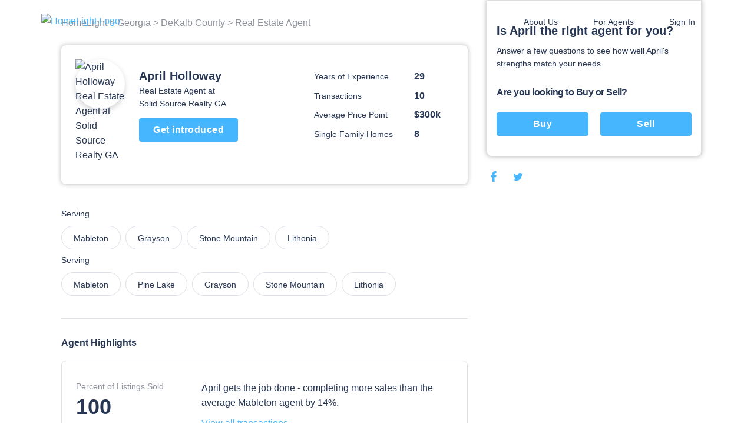

--- FILE ---
content_type: text/html; charset=utf-8
request_url: https://www.homelight.com/agents/april-holloway-ga-180492
body_size: 47594
content:
<!DOCTYPE html><html lang="en-US"><head><link href="//fonts.gstatic.com" rel="dns-prefetch" /><link href="//d1xt9s86fx9r45.cloudfront.net/assets/hl-production" rel="dns-prefetch" /><link href="//maps.googleapis.com" rel="dns-prefetch" /><link href="//api.tiles.mapbox.com" rel="dns-prefetch" /><link href="//api.mapbox.com" rel="dns-prefetch" /><link as="image" href="https://unsplash.it/239" rel="preload" /><link as="image" href="https://d1xt9s86fx9r45.cloudfront.net/assets/hl-production/assets/v3/logo-2016-color-642d4fe24c11a560886781445bd1ce2997e285ef5f8d344bc6bf06fda2a1a7db.png" rel="preload" /><link rel="preload" href="https://d1xt9s86fx9r45.cloudfront.net/assets/hl-production/assets/v4/base-7764d3cf41cd1736dfce43c2a19ca7418e79d516c36dd3cbe62a6f9866fd9e02.css" as="style" type="text/css" onload="this.onload=null;this.rel=&#39;stylesheet&#39;"><noscript><link rel="stylesheet" media="screen" href="https://d1xt9s86fx9r45.cloudfront.net/assets/hl-production/assets/v4/base-7764d3cf41cd1736dfce43c2a19ca7418e79d516c36dd3cbe62a6f9866fd9e02.css" cache="true" /></noscript><style type="text/css">.page-header-component {
  position: absolute;
  display: flex;
  justify-content: space-between;
  left: 0;
  right: 0;
  top: 0;
  max-width: 114rem;
  height: 7.1rem;
  margin: 0 auto;
  transition: all .3s;
  z-index: 10
}

@media (min-width: 767px) {
  .page-header-component {
    width: calc(100% - 80px);
    padding: 2rem 3.6rem
  }
}

.page-header-component .menu {
  position: absolute;
  width: 100%;
  height: 100vh;
  left: 0;
  padding-left: .3rem;
  pointer-events: none
}

@media (min-width: 767px) {
  .page-header-component .menu {
    position: relative;
    width: auto;
    height: auto
  }
}

.page-header-component .menu .header-menu-component {
  pointer-events: initial;
  height: 0
}

.page-header-component .menu-logo {
  flex: 1;
  padding-top: 2rem
}

@media (min-width: 767px) {
  .page-header-component .menu-logo {
    padding-top: 0
  }
}

.page-header-component .logo {
  object-fit: contain;
  width: 14rem;
  margin: 0 auto;
  cursor: pointer
}

@media (min-width: 767px) {
  .page-header-component .logo {
    width: initial;
    margin: 0
  }
}

.page-header-component a.header-logo-component {
  height: 3rem;
  display: block;
  padding-top: .3rem
}

@media (min-width: 767px) {
  .page-header-component {
    padding: 2rem 0
  }
}

.header-menu-component .link-blue, .header-menu-component .nav-menu .sub-menu .anchor-link.auth-link {
  color: #46b6ff;
  text-transform: none
}

.header-menu-component .or {
  margin: 0 .6rem
}

@media (min-width: 767px) {
  .header-menu-component .link-blue.sign-in-text {
    color: inherit
  }

  .header-menu-component .link-blue:last-of-type:not(span), .header-menu-component .or {
    display: none
  }
}

.header-menu-component .hamburger-icon-wrap {
  display: inline-block;
  vertical-align: middle;
  width: 3rem;
  margin: 2rem 0 2rem 2rem;
  padding: 0 4.6rem 0 1.6rem;
  transform: scale(.9);
  cursor: pointer
}

@media (min-width: 767px) {
  .header-menu-component .hamburger-icon-wrap {
    display: none
  }

  .header-menu-component .link-blue:first-of-type {
    color: inherit
  }
}

.header-menu-component .anchor-link {
  color: currentColor;
  display: block;
  font-family: "Open Sans", "San Francisco", "-apple-system", "HelveticaNeue", helvetica, roboto, droid serif, arial, sans-serif;
  font-size: 16px;
  font-weight: 400;
  line-height: 1.6;
  padding: 12px 30px;
  text-decoration: none;
  white-space: nowrap
}

.header-menu-component .nav-menu {
  list-style-type: none;
  padding: 0;
  position: absolute;
  top: 0;
  left: -100%;
  width: 100%;
  height: 100%;
  vertical-align: middle;
  background-color: #fff
}

.header-menu-component .nav-menu .divider {
  margin: 10px 0
}

.header-menu-component .nav-menu .divider.visible-xs {
  display: none
}

@media (max-width: 767px) {
  .header-menu-component .nav-menu .divider.visible-xs {
    display: block
  }
}

@media (min-width: 767px) {
  .header-menu-component .nav-menu {
    left: 0;
    height: auto;
    background-color: transparent
  }
}

.header-menu-component .nav-menu .user-links .sub-menu {
  margin: 0
}

.header-menu-component .nav-menu .sub-menu .anchor-link {
  color: #273653;
  text-transform: none
}

.header-menu-component .nav-menu .top-link {
  margin-bottom: 0;
  vertical-align: middle;
  position: relative;
  color: #273653;
  overflow: hidden
}

.header-menu-component .nav-menu .text-menu-header {
  display: none
}

@media (min-width: 767px) {
  .header-menu-component .nav-menu {
    display: flex;
    position: relative;
    width: auto;
    margin: 0
  }

  .header-menu-component .nav-menu .sub-menu {
    opacity: 0;
    position: absolute;
    background: #fff;
    transition: all .3s;
    transform: translateY(10px);
    padding: 1rem 0;
    box-shadow: 0 .3rem .6rem rgba(0, 0, 0, .2);
    border-radius: .4rem
  }

  .header-menu-component .nav-menu .top-link:not(.client-menu) {
    display: inline-block
  }

  .header-menu-component .nav-menu .anchor-link {
    font-size: 16px;
    padding: 12px 30px
  }

  .header-menu-component .nav-menu .text-menu-header {
    display: block
  }
}

.header-menu-component .profile-wrapper {
  display: flex;
  align-items: center
}

.header-menu-component .profile-wrapper .caret-down {
  margin-left: 9px
}

.header-menu-component .profile-wrapper .icon-wrapper {
  width: 37px;
  height: 37px;
  border-radius: 50%;
  display: flex;
  align-items: center;
  justify-content: center;
  background-color: #46b6ff
}

.header-menu-component .profile-wrapper .icon-wrapper .letter {
  color: #fff
}

.header-menu-component .profile-wrapper .icon-wrapper svg {
  width: 14px;
  height: 16px;
  fill: #fff
}

.header-menu-component .profile-wrapper + .divider {
  display: none
}

@media (max-width: 767px) {
  .header-menu-component .profile-wrapper + .divider {
    display: block
  }
}

.header-menu-component .client-menu .client-name {
  display: none
}

.header-menu-component .client-menu .user-name {
  display: none
}

.header-menu-component .client-menu .client-name {
  margin-left: 5px;
  color: #273653;
  font-size: 16px
}

.header-menu-component .client-menu.client-menu-mobile {
  position: absolute;
  top: 0;
  right: 0
}

.header-menu-component .client-menu.client-menu-mobile .caret-down {
  display: none
}

@media (min-width: 767px) {
  .header-menu-component .client-menu.client-menu-mobile {
    display: none
  }
}

.header-menu-component .client-menu .auth-link {
  display: none
}

@media (min-width: 767px) {
  .header-menu-component .client-menu .auth-link {
    display: inline-block
  }
}

.mobile-menu-open.page-header-component .nav-menu .sub-menu {
  margin-left: -30px
}

.mobile-menu-open.page-header-component .nav-menu .sub-menu .sign-out-link {
  margin-left: 30px
}

.mobile-menu-open.page-header-component .nav-menu .sub-menu .divider {
  margin-left: 30px
}

.mobile-menu-open.page-header-component .nav-menu .sub-menu .profile {
  margin-left: 0
}

.mobile-menu-open.page-header-component .nav-menu .anchor-link {
  text-shadow: none
}

.mobile-menu-open.page-header-component .hamburger-icon-wrap {
  transform: rotate(45deg)
}

.mobile-menu-open.page-header-component .hamburger-icon-line {
  background-color: #273653
}

.mobile-menu-open.page-header-component .hamburger-icon-line:nth-child(1) {
  transform: translateY(10px)
}

.mobile-menu-open.page-header-component .hamburger-icon-line:nth-child(2) {
  width: 0
}

.mobile-menu-open.page-header-component .hamburger-icon-line:nth-child(3) {
  transform: translateY(-10px) rotate(90deg)
}

.header-menu-component.light-nav .top-link > .anchor-link {
  color: #fff;
  text-shadow: 0 0 10px rgba(0, 0, 0, .5)
}

.header-menu-component.light-nav .top-link, .header-menu-component.light-nav .chevron-icon-component, .header-menu-component.light-nav .arrow-right-icon {
  color: #fff
}

.header-menu-component.light-nav .hamburger-icon-line {
  background: #fff
}

.header-menu-component.light-nav .nav-menu .caret-down {
  fill: #fff
}

@media (max-width: 767px) {
  .mobile-menu-open.page-header-component .light-nav .top-link > .anchor-link {
    color: #273653;
    border-color: #273653
  }

  .mobile-menu-open.page-header-component .top-link > .anchor-link {
    text-shadow: none
  }
}

@media (max-width: 767px) {
  .page-header-component a.header-logo-component {
    display: flex
  }

  .page-header-component {
    min-height: 70px;
    height: auto
  }

  .header-menu-component {
    margin-bottom: 20px
  }

  .header-menu-component .nav-menu {
    height: 100%;
    padding: 80px 39px;
    display: flex;
    flex-direction: column;
    overflow-y: scroll
  }

  .header-menu-component .nav-menu .top-link {
    padding: 0;
    overflow: visible
  }

  .header-menu-component .nav-menu .top-link .about-us {
    display: none
  }

  .header-menu-component .nav-menu .user-links, .header-menu-component .nav-menu .sign-in-link {
    order: 0
  }

  .header-menu-component .nav-menu .about-links {
    order: 3
  }

  .header-menu-component .nav-menu .about-links .divider {
    display: block
  }

  .header-menu-component .nav-menu .sign-out-links {
    order: 4
  }

  .header-menu-component .nav-menu .sign-out-links > .anchor-link.sign-out-link {
    color: #46b6ff
  }

  .header-menu-component .nav-menu .sign-out-links > .anchor-link.sign-out-link:hover {
    color: #273653
  }

  .header-menu-component .nav-menu .sign-in-link, .header-menu-component .nav-menu .user-links {
    order: -1
  }

  .header-menu-component .nav-menu .about-us-links {
    border-bottom: 0
  }

  .header-menu-component .anchor-link {
    font-size: 16px;
    padding: 10px 20px
  }

  .header-menu-component .anchor-link.sign-out-link.mobile {
    display: block;
    order: 3
  }

  .header-menu-component .anchor-link.sign-out-link.mobile:hover {
    background-color: #f2f2f2
  }

  .client-menu .menu-header {
    padding-right: 0
  }

  .client-menu .profile-wrapper {
    padding-top: 6px;
    padding-bottom: 20px;
    border-bottom: solid 1px #dbdfe6
  }

  .client-menu .client-name {
    display: block;
    color: #273653;
    font-size: 16px;
    font-weight: 700;
    text-shadow: none
  }

  .client-menu.client-menu-mobile .menu-header {
    padding-right: 30px
  }

  .client-menu.client-menu-mobile .profile-wrapper {
    border-bottom: none
  }

  .client-menu.client-menu-mobile .profile-wrapper .user-name, .client-menu.client-menu-mobile .profile-wrapper .client-name {
    display: none
  }

  .client-menu.client-menu-mobile .divider {
    display: none
  }
}

@media (min-width: 767px) {
  .header-menu-component .nav-menu {
    display: inline-block !important;
    position: relative;
    width: auto;
    margin: 0
  }

  .header-menu-component .nav-menu .sub-menu {
    opacity: 0;
    position: absolute;
    background: #fff;
    transition: all 0.3s;
    transform: translateY(10px);
    padding: 10px 0;
    box-shadow: 0 3px 6px rgba(0, 0, 0, .2);
    border-radius: 4px
  }

  .header-menu-component .nav-menu .top-link {
    display: inline-block
  }

  .header-menu-component .nav-menu .anchor-link {
    font-size: 14px;
    padding: 6px 30px
  }

  .header-menu-component .nav-menu .anchor-link:hover {
    background: none
  }

  .header-menu-component .nav-menu .text-menu-header {
    display: block
  }
}

@media (max-width: 767px) {
  .mobile-menu-open .nav-menu {
    -webkit-animation: slide-in 0.4s cubic-bezier(.075, .82, .165, 1) 0s 1 normal forwards;
    -moz-animation: slide-in 0.4s cubic-bezier(.075, .82, .165, 1) 0s 1 normal forwards;
    animation: slide-in 0.4s cubic-bezier(.075, .82, .165, 1) 0s 1 normal forwards
  }

  .mobile-menu-closed .nav-menu {
    -webkit-animation: slide-out 0.15s linear 0s 1 normal forwards;
    -moz-animation: slide-out 0.15s linear 0s 1 normal forwards;
    animation: slide-out 0.15s linear 0s 1 normal forwards
  }
}</style><style type="text/css">@charset "UTF-8";
.agent-profile-quiz-component {
  position: relative;
  background: #fff;
  border: 1px solid #ddd;
  border-radius: 0 0 .8rem .8rem;
  box-shadow: 0 0 8px rgba(0, 0, 0, .3);
  margin-bottom: 2rem;
  padding: 3.8rem 1.6rem 2.4rem;
  width: 36.5rem
}

.agent-profile-quiz-component .sub-heading {
  color: #273653;
  font-size: 1.4rem
}

.agent-profile-quiz-component .question.buy-sell {
  margin-top: 2.6rem
}

.agent-profile-quiz-component .question.buy-sell h5 {
  margin-bottom: 2.2rem
}

.agent-profile-quiz-component .question .button {
  width: 100%
}

.mobile-profile-quiz {
  margin: 1rem 0
}

@media (min-width: 1140px) {
  .mobile-profile-quiz {
    display: none
  }
}

.bread-crumb-component {
  display: inline-block;
  font-size: 1.2rem;
  color: #ddd
}

.bread-crumb-component span.crumb {
  color: #c5c8cd
}

.bread-crumb-component a.crumb {
  color: #8e929c
}

.profile-pic {
  max-width: 15rem;
  max-height: 15rem;
  width: 100%;
  height: 100%;
  border-radius: 7.5rem;
  box-shadow: 0 .4rem .8rem .1rem rgba(0, 0, 0, .15)
}

.agent-identity-component .agent-name {
  display: inline-block;
  font-size: 1.6rem;
  margin-bottom: 0
}

.agent-identity-component p {
  font-size: 1.4rem
}

@media (min-width: 767px) {
  .agent-identity-component .agent-name {
    font-size: 2rem
  }
}

.profile-metric-summary-component {
  padding-left: 1.5rem
}

.profile-metric-summary-component .metrics {
  margin-bottom: 0;
  text-align: right
}

.profile-metric-summary-component .metric {
  display: inline-block;
  vertical-align: middle;
  width: 100%;
  margin-bottom: 1.6rem
}

.profile-metric-summary-component .metric, .profile-metric-summary-component .metric .jump-wrapper-component {
  line-height: 1
}

.profile-metric-summary-component .metric-name, .profile-metric-summary-component .metric-value {
  display: inline-block;
  vertical-align: middle;
  width: 17rem;
  font-size: 1.4rem;
  margin-bottom: 0;
  color: #273653;
  line-height: 1;
  text-align: left
}

.profile-metric-summary-component .metric-value {
  width: 6.7rem;
  font-weight: 700;
  font-size: 1.6rem;
  color: #273653
}

@media (min-width: 739px) {
  .profile-metric-summary-component .metric-name, .profile-metric-summary-component .metric-value {
    font-size: 1.4rem
  }

  .profile-metric-summary-component .metric-value {
    font-size: 1.6rem
  }
}

.profile-details-list-component {
  display: table;
  width: 75%;
  margin-bottom: 0
}

* line

10
,
.profile-details-list-component .profile-detail {
  display: flex;
  margin-bottom: 2.2rem
}

.profile-details-list-component .profile-detail:last-child {
  margin-bottom: 0
}

.profile-details-list-component .profile-detail .explanation {
  width: 65%
}

.profile-details-list-component .profile-detail .explanation .title {
  font-size: 1.6rem;
  line-height: 1.37;
  font-weight: 700;
  margin-bottom: .4rem
}

.profile-details-list-component .profile-detail .explanation .desc {
  font-size: 1.6rem;
  margin-bottom: 0
}

.profile-details-list-component .profile-detail .explanation .more-info-link {
  font-size: 1.2rem
}

.profile-reviews-component .cta-wrap {
  background: #fff;
  border-radius: .8rem;
  box-shadow: 0 0 8px rgba(0, 0, 0, .3);
  margin: 2rem 0;
  padding: 2.4rem;
  text-align: center
}

@media (min-width: 767px) {
  .profile-reviews-component .cta-wrap br.mobile-only {
    display: none
  }
}

.profile-reviews-component .cta-wrap .button, .profile-reviews-component .cta-wrap p {
  display: inline-block;
  margin-bottom: 0;
  vertical-align: middle
}

.profile-reviews-component .cta-wrap .button#cta-btn {
  margin: 0 2.4rem;
  border: none;
  height: 3.4rem;
  line-height: 3.4rem;
  width: 11.7rem;
  padding: 0;
  font-size: 1.4rem
}

.profile-reviews-component .reviews {
  margin-bottom: 0
}

.profile-service-areas-component {
  margin-bottom: 0
}

.profile-service-areas-component .area {
  display: inline-block;
  font-size: 1.4rem;
  margin: 0 .8rem .8rem 0
}

.profile-service-areas-component .link {
  display: block;
  padding: .9rem 2rem;
  border: 1px solid #DBDFE6;
  border-radius: 20px;
  color: #273653;
  height: 40px;
}

.profile-service-areas-component .link:hover {
  background-color: #f5f6f9;
}

.contact-modal-component {
  text-align: left
}

.contact-modal-component .modal-background {
  background-color: rgba(50, 50, 50, .85);
  bottom: 0;
  display: none;
  left: 0;
  opacity: 1;
  position: fixed;
  right: 0;
  top: 0;
  z-index: 99
}

.contact-modal-component .modal-box {
  background: #fff;
  display: none;
  left: 0;
  margin: auto;
  max-height: 95vh;
  max-width: 100rem;
  overflow: auto;
  position: fixed;
  right: 0;
  top: 6vh;
  width: 95vw;
  border-radius: .4rem;
  z-index: 100;
  -webkit-overflow-scrolling: touch
}

.contact-modal-component .modal-box .screen.active {
  opacity: 1;
  z-index: 2;
  position: relative;
  max-height: none
}

.contact-modal-component .modal-box .screen {
  left: 0;
  margin: auto;
  max-height: 0;
  opacity: 0;
  overflow: hidden;
  position: absolute;
  right: 0;
  top: 0;
  transition: opacity .3s;
  z-index: -1
}

.contact-modal-component .modal-box .form-content, .contact-modal-component .modal-box .sidebar-content {
  padding: 4rem 3rem
}

.contact-modal-component .modal-box .form {
  background-color: #f5f6f9
}

.contact-modal-component .modal-box .question {
  display: block;
  margin-bottom: 1rem
}

.contact-modal-component .modal-box input, .contact-modal-component .modal-box select, .contact-modal-component .modal-box textarea {
  margin-bottom: 1rem;
  min-height: 4rem;
  padding: 1rem;
  width: 100%;
  font-size: 1.4rem
}

.contact-modal-component .modal-box textarea {
  min-height: 8rem
}

.profile-social-sharing-component .share-link {
  display: inline-block;
  margin: 0 .8rem;
  vertical-align: middle;
  width: 2.4rem;
  height: 2.4rem
}

.profile-social-sharing-component .share-link:first-child {
  margin-left: 0
}

.profile-social-sharing-component .share-link.twitter {
  width: 2.7rem;
  height: 2.7rem
}

.profile-social-sharing-component .share-link.twitter svg {
  padding-bottom: .1rem
}

.profile-social-sharing-component svg {
  width: 100%;
  height: 100%;
  fill: #273653;
  padding: .3rem
}

.page-footer-component {
  background: #fff;
  color: #8e929c;
  font-size: 1.4rem;
  min-height: 10rem;
  padding: 7rem 2rem 4.5rem;
  width: 100%
}

.page-footer-component h4 {
  color: #273653;
  font-size: 1.6rem;
  line-height: 1.44;
  margin-bottom: 2rem;
  max-width: 23rem
}

.page-footer-component li {
  list-style-type: none;
  margin-bottom: 1.2rem
}

.page-footer-component a {
  color: #273653;
  font-size: 1.9rem;
  line-height: 1.44;
  margin-bottom: 1.2rem
}

@media (min-width: 767px) {
  .page-footer-component a {
    font-size: 1.4rem
  }
}

.page-footer-component hr {
  border-color: rgba(0, 0, 0, .1)
}

.page-footer-component .agents-footer ul, .page-footer-component .buyers-footer ul, .page-footer-component .company-footer ul, .page-footer-component .dynamic-cities-footer ul, .page-footer-component .sellers-footer ul, .page-footer-component .top-cities-footer ul {
  margin-left: -10px;
  margin-right: -10px
}

.page-footer-component .agents-footer li, .page-footer-component .buyers-footer li, .page-footer-component .company-footer li, .page-footer-component .dynamic-cities-footer li, .page-footer-component .sellers-footer li, .page-footer-component .top-cities-footer li {
  display: inline-block;
  margin: 0 0 1.2rem !important;
  padding-left: 10px;
  padding-right: 10px;
  vertical-align: top;
  width: 100%
}

@media (min-width: 767px) {
  .page-footer-component .agents-footer li, .page-footer-component .buyers-footer li, .page-footer-component .company-footer li, .page-footer-component .dynamic-cities-footer li, .page-footer-component .sellers-footer li, .page-footer-component .top-cities-footer li {
    width: 100%
  }
}

.page-footer-component .row-list ul {
  display: flex;
  flex-wrap: wrap;
  margin-bottom: 3.8rem
}

.page-footer-component .row-list ul li {
  flex-basis: 50%;
  width: 50%
}

@media (min-width: 767px) {
  .page-footer-component .row-list ul li {
    flex-basis: 25%;
    width: 25%
  }
}

.page-footer-component .grid-container {
  padding: 0;
  max-width: 114rem;
  width: 100%;
  margin: auto
}

.page-footer-component .row {
  margin: 0 -1rem
}

.page-footer-component .bbb-icon-component {
  width: 8rem;
  fill: #273653;
  display: inline-block;
  vertical-align: middle;
  margin-right: 2.8rem
}

.page-footer-component .bbb-desc {
  display: inline-block;
  vertical-align: middle;
  font-size: 1.4rem;
  margin-right: 2rem;
  max-width: 40rem
}

.page-footer-component #social-media {
  margin-bottom: 0
}

@media (min-width: 767px) {
  .page-footer-component #social-media {
    float: right;
    text-align: right
  }
}

.page-footer-component #social-media li {
  display: inline-block;
  margin-bottom: 0;
  margin-left: .8rem
}

.page-footer-component #social-media li a {
  align-items: center;
  border-radius: 50%;
  display: flex;
  justify-content: center;
  width: 3.2rem;
  height: 3.2rem;
  transition: background-color .2s ease
}

.page-footer-component #social-media li svg {
  color: #273653;
  fill: #273653;
  width: 2.4rem
}

.page-footer-component #social-media li svg#youtube {
  width: 2rem
}

.page-footer-component #social-media li svg#rss {
  width: 2rem
}

.page-footer-component .last-details {
  font-size: 1.4rem;
  margin: 6.4rem 0 0;
  text-align: center
}

.page-footer-component .last-details li {
  margin-bottom: 0;
  display: inline-block
}

.page-footer-component .last-details .tos {
  display: inline-block;
  margin: 0 0 0 1.7rem
}

.page-footer-component .last-details .tos ul {
  margin-bottom: 0
}

.page-footer-component .last-details .tos li {
  border-right: .1rem solid #8e929c;
  display: inline-block;
  margin: 0;
  padding: 0 1rem
}

.page-footer-component .last-details .tos li:last-child {
  border-right: none
}

.page-footer-component .last-details .tos li a {
  color: #8e929c
}

.page-footer-component .accessibility-note {
  font-size: 1.2rem;
  margin: 2.4rem 8rem 0 8rem;
  padding: 0 10rem 0 10rem;
  text-align: center
}

.page-footer-component .accessibility-note a {
  font-size: 1.2rem
}

.page-footer-component .accessibility-note li {
  font-size: 1.2rem;
  margin-bottom: 0;
  display: inline-block
}

.loading-spinner-component {
  text-align: center
}

.loading-spinner-component .loader-icon {
  display: block;
  margin: auto;
  animation: spin 1s infinite linear;
  fill: #8e929c
}

.loading-spinner-component .loading-msg {
  color: #8e929c;
  font-size: 1rem;
  letter-spacing: .05rem;
  text-transform: uppercase
}

.generic-modal-component {
  display: none;
  position: fixed;
  width: 100%;
  height: 100%;
  top: 0;
  left: 0;
  right: 0;
  bottom: 0;
  margin: auto;
  background-color: rgba(0, 0, 0, .5);
  z-index: 100
}

.profile-content {
  min-height: 50rem
}

.profile-content .container {
  margin: 0 auto;
  max-width: 107.2rem;
  padding: 0
}

.profile-content h2 {
  font-size: 1.6rem;
  line-height: 1.37;
  margin-bottom: 2rem
}

.profile-content .page-footer-component {
  margin-bottom: 10rem
}

.profile-content .page-footer-component .grid-container {
  max-width: 107.2rem
}

.profile-content .section {
  border-bottom: .1rem solid #dbdfe6;
  padding: 3rem 0;
  position: relative
}

.profile-content .section:last-child {
  border-bottom: none
}

.profile-content .content {
  width: 100%;
  padding: 0 1.6rem
}

.profile-content .sidebar {
  display: none
}

@media (min-width: 1140px) {
  .profile-content .sidebar {
    float: right;
    padding-left: 3rem;
    width: 38rem;
    display: block
  }
}

.profile-content .agent-quiz {
  padding-top: 0
}

.profile-content .bread-crumb-component {
  display: inline-block;
  font-size: 1.6rem
}

.profile-content .bread-crumb-component a, .profile-content .bread-crumb-component span {
  color: #8e929c
}

.profile-content .crumbs {
  padding: 2.6rem 0;
  border-bottom: none
}

.profile-content .agent-identity-component, .profile-content .profile-metric-summary-component, .profile-content .profile-pic-component, .profile-content .profile-right-side {
  display: block
}

.profile-content .profile-left-side {
  position: relative;
  display: inline
}

@media (min-width: 767px) {
  .profile-content .profile-right-side {
    float: right
  }
}

.profile-content .agent-identity-component, .profile-content .profile-pic-component {
  text-align: center
}

.profile-content .profile-pic-component .profile-pic {
  width: 11.5rem;
  height: 11.5rem
}

@media (max-width: 99.2rem) {
  .profile-content .profile-pic-component .profile-pic {
    width: 8.4rem;
    height: 8.4rem
  }
}

.profile-content .profile-pic {
  margin: auto
}

.profile-content .agent-identity-component {
  margin-top: 2rem
}

.profile-content .agent-identity-component:before {
  content: "";
  background: #fff;
  -webkit-backdrop-filter: blur(10px);
  box-shadow: 0 -2px 4px rgba(0, 0, 0, .05);
  position: fixed;
  bottom: 0;
  left: 0;
  height: 10rem;
  right: 0;
  z-index: 3
}

.profile-content .agent-identity-component .contact-cta {
  bottom: 1rem;
  font-size: 1.8rem;
  height: auto;
  left: 10vw;
  padding: 1rem 0;
  position: fixed;
  right: 10vw;
  z-index: 10
}

.profile-content .profile-metric-summary-component {
  border-top: .1rem solid #ddd;
  margin-top: 2rem;
  padding: 2rem 0 0;
  position: relative
}

.profile-content .profile-metric-summary-component:after {
  content: "";
  background: #fff;
  height: .2rem;
  left: 0;
  top: 0;
  position: absolute;
  width: 100%
}

.profile-content .highlight {
  background: #fff;
  border: .1rem solid #dbdfe6;
  min-height: 6rem;
  margin-bottom: 2rem;
  border-radius: .8rem
}

.profile-content .highlight .metric-desc, .profile-content .highlight .metric-visual {
  width: 100%;
  padding: 2.5rem 2rem
}

.profile-content .highlight .metric-visual {
  padding-bottom: 0
}

.profile-content .highlight .metric-visual label {
  font-size: 1.4rem;
  line-height: 1.57;
  color: #8e929c;
  margin: 0 0 .6rem
}

.profile-content .highlight .metric-desc span {
  display: block
}

.profile-content .highlight .metric-desc a {
  color: #46b6ff
}

.profile-content .highlight .figure {
  font-size: 3.6rem;
  font-weight: 600;
  line-height: 1
}

.profile-content .highlight .figure .stat {
  color: #273653;
  cursor: pointer;
  margin-top: 0
}

.profile-content .highlight label {
  font-size: 1rem;
  margin: .8rem 0
}

.profile-content .highlight .jump-link-component {
  display: block;
  margin-top: 1rem
}

.profile-content label {
  text-transform: none;
  font-size: 1.4rem;
  line-height: 1.57;
  font-weight: 400;
  color: #273653;
  margin-bottom: 1rem;
  letter-spacing: normal
}

@media (min-width: 767px) {
  .profile-content .page-footer-component {
    margin-bottom: 0
  }

  .profile-content .container {
    text-align: center
  }

  .profile-content .content {
    display: inline-block;
    padding: 0;
    text-align: left;
    width: 69rem
  }

  .profile-content .agent-overview {
    padding: 2.4rem 2.4rem 3.7rem;
    margin-bottom: 1rem;
    border-bottom: 0;
    border-radius: .8rem;
    box-shadow: 0 0 8px rgba(0, 0, 0, .3)
  }

  .profile-content .agent-identity-component, .profile-content .profile-metric-summary-component, .profile-content .profile-pic-component, .profile-content .profile-right-side {
    display: inline-block;
    vertical-align: top
  }

  .profile-content .agent-identity-component, .profile-content .profile-pic-component {
    text-align: left
  }

  .profile-content .agent-identity-component {
    max-width: 24rem;
    width: 100%
  }

  .profile-content .agent-identity-component {
    padding-left: 1.2rem;
    padding-right: 0;
    margin-top: .7rem
  }

  .profile-content .agent-identity-component:before {
    display: none
  }

  .profile-content .agent-identity-component .agent-name {
    line-height: 1.4
  }

  .profile-content .agent-identity-component .brokerage {
    margin-bottom: .4rem
  }

  .profile-content .agent-identity-component .contact-cta {
    bottom: auto;
    font-size: 1.6rem;
    height: 4rem;
    left: auto;
    padding: 0;
    position: relative;
    right: auto;
    margin: 1rem 0 1.9rem;
    width: 16.8rem
  }

  .profile-content .profile-metric-summary-component {
    max-width: 27rem;
    width: 100%
  }

  .profile-content .profile-metric-summary-component {
    border-top: none;
    margin-top: 2rem;
    padding-top: 0
  }

  .profile-content .profile-metric-summary-component:after {
    background: 0 0
  }

  .profile-content .profile-metric-summary-component .metric {
    width: 100%
  }

  .profile-content .highlight {
    display: flex;
    justify-content: space-between
  }

  .profile-content .highlight .metric-desc, .profile-content .highlight .metric-visual {
    display: inline-block;
    vertical-align: top;
    padding: 3.3rem 2.4rem
  }

  .profile-content .highlight .metric-visual {
    padding-right: 3rem
  }

  .profile-content .highlight .metric-desc {
    min-width: 47.5rem
  }

  .profile-content .highlight .metric-desc span {
    display: block
  }

  .profile-content .profile-reviews-component .button {
    margin: 0 1.5rem
  }
}

@media (min-width: 1139px) {
  .profile-content .container {
    text-align: left
  }
}

.new-review {
  position: fixed;
  width: 100vw;
  height: 100vh;
  top: 100vh;
  left: 0;
  padding: 2.4rem 2.4rem 10rem 2.4rem;
  background-color: #fff;
  transition: top .4s ease-in-out;
  overflow: auto;
  z-index: 20
}

@media (min-width: 739px) {
  .new-review {
    position: relative;
    width: 100%;
    margin: 2rem 0;
    padding: 0;
    transition: height .4s ease-in-out;
    overflow: hidden
  }
}

@media (min-width: 739px) {
  .new-review.review-stage-none {
    height: 0;
    top: inherit
  }
}

*, :after, :before {
  box-sizing: inherit
}

html {
  box-sizing: border-box;
  font-size: 62.5%
}

body {
  color: #273653;
  font-family: "Open Sans", "San Francisco", "-apple-system", HelveticaNeue, helvetica, roboto, droid serif, arial, sans-serif;
  font-size: 1.6rem;
  font-weight: 400;
  line-height: 1.6;
  margin: 0
}

body, html {
  -webkit-text-size-adjust: none;
  -webkit-font-smoothing: antialiased;
  -moz-font-smoothing: antialiased
}

.button, button:not(.mapboxgl-ctrl-icon):not(.mapboxgl-ctrl-zoom-out):not(.mapboxgl-ctrl-zoom-in):not(.mapboxgl-popup-close-button):not(.pika-button):not(.pika-prev):not(.pika-next):not(.agent-intro-complete-btn):not(.anchor-link), input[type=button], input[type=reset], input[type=submit] {
  background-color: #46b6ff;
  background-position: 0 0;
  background-size: 100%;
  border-radius: .4rem;
  color: #fff;
  cursor: pointer;
  display: inline-block;
  font-size: 1.6rem;
  font-weight: 700;
  height: 4rem;
  letter-spacing: .05rem;
  line-height: 3.9rem;
  padding: 0 3rem;
  text-align: center;
  text-decoration: none;
  transition: background .3s;
  white-space: nowrap;
  -webkit-font-smoothing: auto;
  -webkit-appearance: initial
}

hr {
  border: 0;
  border-top: .1rem solid #ddd;
  margin: 3rem 0
}

input:not([type]), input[type=color], input[type=date], input[type=datetime-local], input[type=datetime], input[type=email], input[type=month], input[type=number], input[type=password], input[type=search], input[type=tel], input[type=text], input[type=url], input[type=week], textarea {
  -webkit-appearance: none;
  -moz-appearance: none;
  appearance: none;
  background-color: #fff;
  border: 1px solid #ddd;
  border-radius: 0;
  box-shadow: none;
  box-sizing: inherit;
  font-size: 1.6rem;
  height: 4rem;
  padding: .6rem 1rem;
  width: 100%
}

select {
  background-color: #fff;
  border: 1px solid #ddd;
  border-radius: 0;
  box-shadow: none;
  box-sizing: inherit;
  font-size: 1.6rem;
  height: 4rem;
  padding: .6rem 1rem;
  width: 100%;
  background: url('data:image/svg+xml;utf8,<svg xmlns="http://www.w3.org/2000/svg" height="14" viewBox="0 0 29 14" width="29"><path fill="%23d1d1d1" d="M9.37727 3.625l5.08154 6.93523L19.54036 3.625"/></svg>') center right no-repeat;
  padding-right: 3rem;
  border-radius: 0
}

textarea {
  min-height: 6.5rem
}

label, legend {
  font-family: "Open Sans", "San Francisco", "-apple-system", HelveticaNeue, helvetica, roboto, droid serif, arial, sans-serif;
  color: #8e929c;
  display: block;
  font-size: 1.2rem;
  font-weight: 600;
  letter-spacing: .05rem;
  margin-bottom: .5rem;
  text-transform: uppercase
}

.grid-container, .grid-container-fluid {
  margin-right: auto;
  margin-left: auto;
  padding-right: 2rem;
  padding-left: 2rem
}

.row {
  box-sizing: border-box;
  display: -ms-flexbox;
  display: -webkit-box;
  display: flex;
  -ms-flex: 0 1 auto;
  -webkit-box-flex: 0;
  flex: 0 1 auto;
  -ms-flex-direction: row;
  -webkit-box-orient: horizontal;
  -webkit-box-direction: normal;
  flex-direction: row;
  -ms-flex-wrap: wrap;
  flex-wrap: wrap
}

.row--double-col {
  margin-right: -1rem;
  margin-left: -1rem
}

.col-xs, .col-xs-1, .col-xs-10, .col-xs-11, .col-xs-12, .col-xs-2, .col-xs-3, .col-xs-4, .col-xs-5, .col-xs-6, .col-xs-7, .col-xs-8, .col-xs-9 {
  box-sizing: border-box;
  -ms-flex: 0 0 auto;
  -webkit-box-flex: 0;
  flex: 0 0 auto;
  padding-right: 1rem;
  padding-left: 1rem
}

.col-xs-6 {
  -ms-flex-preferred-size: 50%;
  flex-basis: 50%;
  max-width: 50%
}

.col-xs-12 {
  -ms-flex-preferred-size: 100%;
  flex-basis: 100%;
  max-width: 100%
}

@media only screen and (min-width: 48em) {
  .grid-container {
    width: 46rem
  }

  .col-sm, .col-sm-1, .col-sm-10, .col-sm-11, .col-sm-12, .col-sm-2, .col-sm-3, .col-sm-4, .col-sm-5, .col-sm-6, .col-sm-7, .col-sm-8, .col-sm-9 {
    box-sizing: border-box;
    -ms-flex: 0 0 auto;
    -webkit-box-flex: 0;
    flex: 0 0 auto;
    padding-right: 1rem;
    padding-left: 1rem
  }

  .col-sm-3 {
    -ms-flex-preferred-size: 25%;
    flex-basis: 25%;
    max-width: 25%
  }
}

@media only screen and (min-width: 62em) {
  .grid-container {
    width: 61rem;
    padding-left: 1rem;
    padding-right: 1rem
  }

  .col-md, .col-md-1, .col-md-10, .col-md-11, .col-md-12, .col-md-2, .col-md-3, .col-md-4, .col-md-5, .col-md-6, .col-md-7, .col-md-8, .col-md-9 {
    box-sizing: border-box;
    -ms-flex: 0 0 auto;
    -webkit-box-flex: 0;
    flex: 0 0 auto;
    padding-right: 1rem;
    padding-left: 1rem
  }

  .col-md-7 {
    -ms-flex-preferred-size: 58.333%;
    flex-basis: 58.333%;
    max-width: 58.333%
  }
}

@media only screen and (min-width: 75em) {
  .grid-container {
    width: 71rem
  }

  .col-lg, .col-lg-1, .col-lg-10, .col-lg-11, .col-lg-12, .col-lg-2, .col-lg-3, .col-lg-4, .col-lg-5, .col-lg-6, .col-lg-7, .col-lg-8, .col-lg-9 {
    box-sizing: border-box;
    -ms-flex: 0 0 auto;
    -webkit-box-flex: 0;
    flex: 0 0 auto;
    padding-right: 1rem;
    padding-left: 1rem
  }

  .col-lg-7 {
    -ms-flex-preferred-size: 58.333%;
    flex-basis: 58.333%;
    max-width: 58.333%
  }
}

a {
  color: #46b6ff;
  cursor: pointer;
  text-decoration: none
}

a svg:not(.caret-down) {
  fill: #46b6ff
}

dl, ol, ul {
  list-style: none;
  margin-top: 0;
  padding-left: 0
}

dl dl, dl ol, dl ul, ol dl, ol ol, ol ul, ul dl, ul ol, ul ul {
  margin: 0 0 1.5rem 0
}

ul {
  list-style: none
}

.button, button, dd, dt, li {
  margin-bottom: 1rem
}

fieldset, input, select, textarea {
  margin-bottom: 1.5rem
}

blockquote, dl, figure, form, ol, pre, table, ul {
  margin-bottom: 2rem
}

p {
  margin-bottom: 1rem
}

b, strong {
  font-weight: 700
}

p {
  margin-top: 0
}

h1, h2, h3, h4, h5, h6 {
  font-weight: 700;
  letter-spacing: 0;
  margin-bottom: 1rem;
  margin-top: 0
}

h1 {
  font-size: 3.6rem;
  line-height: 1.2
}

h2 {
  font-size: 3rem;
  line-height: 1.25
}

h3 {
  font-size: 2rem;
  line-height: 1.3
}

h4 {
  font-size: 1.8rem;
  letter-spacing: -.05rem;
  line-height: 1.35
}

h5 {
  font-size: 1.6rem;
  font-weight: 600;
  letter-spacing: -.05rem;
  line-height: 1.5
}

img {
  max-width: 100%
}

.clearfix:after {
  clear: both;
  content: " ";
  display: table
}

.formatted-whitespace {
  white-space: pre-line
}

.mp-snapshots, .profiler-queries, .profiler-result {
  color: #555;
  line-height: 1;
  font-size: 12px
}

.profiler-result {
  font-family: Helvetica, Arial, sans-serif
}

.profiler-result .profiler-unit {
  color: #767676
}

.profiler-result .profiler-number, .profiler-result .profiler-unit, .profiler-result code, .profiler-result pre {
  font-family: Consolas, monospace, serif
}

.profiler-result .profiler-number {
  color: #111
}

.profiler-result .profiler-queries {
  font-family: Helvetica, Arial, sans-serif
}

.profiler-results {
  z-index: 2147483643;
  position: fixed
}

.profiler-results.profiler-top {
  top: 0
}

.profiler-results.profiler-top.profiler-left {
  left: 0
}

.profiler-results.profiler-top.profiler-left .profiler-controls, .profiler-results.profiler-top.profiler-left.profiler-no-controls .profiler-result:last-child .profiler-button, .profiler-results.profiler-top.profiler-left.profiler-no-controls .profiler-totals {
  -webkit-border-bottom-right-radius: 10px;
  -moz-border-radius-bottomright: 10px;
  border-bottom-right-radius: 10px
}

.profiler-results.profiler-top.profiler-left .profiler-button, .profiler-results.profiler-top.profiler-left .profiler-controls {
  border-right: 1px solid #888
}

.profiler-results .profiler-button, .profiler-results .profiler-controls {
  display: none;
  z-index: 2147483640;
  border-bottom: 1px solid #888;
  background-color: #fff;
  padding: 4px 7px;
  text-align: right;
  cursor: pointer
}

.profiler-results .profiler-popup {
  display: none;
  z-index: 2147483641;
  position: absolute;
  background-color: #fff;
  border: 1px solid #aaa;
  padding: 5px 10px;
  text-align: left;
  line-height: 18px;
  overflow: auto;
  -moz-box-shadow: 0 1px 15px #555;
  -webkit-box-shadow: 0 1px 15px #555;
  box-shadow: 0 1px 15px #555
}

.profiler-results .profiler-queries {
  display: none;
  z-index: 2147483643;
  position: absolute;
  overflow-y: auto;
  overflow-x: auto;
  background-color: #fff
}</style><link rel="preload" href="https://d1xt9s86fx9r45.cloudfront.net/assets/hl-production/packs/css/v4_agents_pack-6b329603.css" as="style" type="text/css" onload="this.onload=null;this.rel=&#39;stylesheet&#39;"><noscript><link rel="stylesheet" media="screen" href="https://d1xt9s86fx9r45.cloudfront.net/assets/hl-production/packs/css/v4_agents_pack-6b329603.css" /></noscript><meta name="csrf-param" content="authenticity_token" />
<meta name="csrf-token" content="iS6iL75-G0F27PnoF9_zt1VfNgFRIbZRFqTo3RuT00uLHOFiFBVsYWZ40AqS_ykCZ1CTj_ZGYJe2TnfGjg2AIg" /><script>(function() {
  dataLayer = [];
  var cookies = {};
  var cookie_string = document.cookie;
  var cookie_pieces = cookie_string.split(";");
  var homelight_cookies = cookie_pieces.filter(function (str, i) {
    return !str.match(/__/);
  });
  var i = 0;
  var len = (homelight_cookies && homelight_cookies.length) || 0;

  for (i; i < len; i +=1) {
    var cookie  = homelight_cookies[i];
    var k       = cookie.split(/\=(.+)/)[0];
    var value   = cookie.split(/\=(.+)/)[1];
    if ( k && value ) {
      k     = k.trim();
      value = value.trim();
      cookies[k] = unescape(value);
    }
  }
  dataLayer.push({"client_token": cookies["hapi_user_production"]});
})();</script><script type="application/ld+json">{"@context": "http://schema.org","@type": "Organization","additionalType" : "http://www.productontology.org/doc/Website","url": "https://www.homelight.com","name": "HomeLight","address": { "@type": "PostalAddress", "addressLocality": "Scottsdale", "addressRegion": "AZ", "postalCode": "85257", "streetAddress": "1375 N Scottsdale Road Suite 140", "addressCountry": "USA" },"description": "HomeLight is an American real estate technology company based in San Francisco. We analyze millions of home sales to find the best performing real estate agents.","logo" : "https://d1xt9s86fx9r45.cloudfront.net/assets/hl-production/assets/v4/logos/logo-color-8c64c0a514cf45c11e01b044f28bb11f152ba6e6495e4ed464f4b3436fe2f807.png","email" : "pr@homelight.com","telephone" : "855-999-7971","sameAs" : [ "https://en.wikipedia.org/wiki/HomeLight","https://www.facebook.com/gohomelight/","https://twitter.com/gohomelight?lang=en","https://www.linkedin.com/company/homelight/","https://www.pinterest.com/homelightapp/" ]}</script><script type="application/ld+json">{  "@context": "https://schema.org",  "@type": "WebSite",  "url": "https://www.homelight.com/",  "potentialAction": {    "@type": "SearchAction",    "target": {      "@type": "EntryPoint",      "urlTemplate": "https://www.homelight.com/homes-for-sale?filter[slug]={search_term_string}"    },    "query-input": "required name=search_term_string"  }}</script><meta content="1" name="viewport_scale" /><meta content="bU4yQ2lXMU8xWlNhcE1VczVjSWp6T1BQYnE1dnBNVkQvZGhZcEpIRjFUQT0=" name="ga-utm-src-hl" /><meta content="682e4d864d3483c9ecc94279a7027958" name="p:domain_verify" /><meta charset="UTF-8" http-equiv="Content-Type" /><meta content="en" http-equiv="content-language" /><meta content="IE=edge,chrome=1" http-equiv="X-UA-Compatible" />
<script type="text/javascript">window.NREUM||(NREUM={});NREUM.info={"beacon":"bam.nr-data.net","errorBeacon":"bam.nr-data.net","licenseKey":"NRJS-646c4d5bca4e73d2bcc","applicationID":"1339144680","transactionName":"cF1WREtdCltSERcEVVZcTEMWQhRYUQpUAB1AWldH","queueTime":0,"applicationTime":1057,"agent":""}</script>
<script type="text/javascript">(window.NREUM||(NREUM={})).init={privacy:{cookies_enabled:true},ajax:{deny_list:["bam.nr-data.net"]},feature_flags:["soft_nav"],distributed_tracing:{enabled:true}};(window.NREUM||(NREUM={})).loader_config={agentID:"1386082995",accountID:"3870423",trustKey:"3870423",xpid:"Vw4AUVJRCxABV1JbBgUDUFwB",licenseKey:"NRJS-646c4d5bca4e73d2bcc",applicationID:"1339144680",browserID:"1386082995"};;/*! For license information please see nr-loader-spa-1.308.0.min.js.LICENSE.txt */
(()=>{var e,t,r={384:(e,t,r)=>{"use strict";r.d(t,{NT:()=>a,US:()=>u,Zm:()=>o,bQ:()=>d,dV:()=>c,pV:()=>l});var n=r(6154),i=r(1863),s=r(1910);const a={beacon:"bam.nr-data.net",errorBeacon:"bam.nr-data.net"};function o(){return n.gm.NREUM||(n.gm.NREUM={}),void 0===n.gm.newrelic&&(n.gm.newrelic=n.gm.NREUM),n.gm.NREUM}function c(){let e=o();return e.o||(e.o={ST:n.gm.setTimeout,SI:n.gm.setImmediate||n.gm.setInterval,CT:n.gm.clearTimeout,XHR:n.gm.XMLHttpRequest,REQ:n.gm.Request,EV:n.gm.Event,PR:n.gm.Promise,MO:n.gm.MutationObserver,FETCH:n.gm.fetch,WS:n.gm.WebSocket},(0,s.i)(...Object.values(e.o))),e}function d(e,t){let r=o();r.initializedAgents??={},t.initializedAt={ms:(0,i.t)(),date:new Date},r.initializedAgents[e]=t}function u(e,t){o()[e]=t}function l(){return function(){let e=o();const t=e.info||{};e.info={beacon:a.beacon,errorBeacon:a.errorBeacon,...t}}(),function(){let e=o();const t=e.init||{};e.init={...t}}(),c(),function(){let e=o();const t=e.loader_config||{};e.loader_config={...t}}(),o()}},782:(e,t,r)=>{"use strict";r.d(t,{T:()=>n});const n=r(860).K7.pageViewTiming},860:(e,t,r)=>{"use strict";r.d(t,{$J:()=>u,K7:()=>c,P3:()=>d,XX:()=>i,Yy:()=>o,df:()=>s,qY:()=>n,v4:()=>a});const n="events",i="jserrors",s="browser/blobs",a="rum",o="browser/logs",c={ajax:"ajax",genericEvents:"generic_events",jserrors:i,logging:"logging",metrics:"metrics",pageAction:"page_action",pageViewEvent:"page_view_event",pageViewTiming:"page_view_timing",sessionReplay:"session_replay",sessionTrace:"session_trace",softNav:"soft_navigations",spa:"spa"},d={[c.pageViewEvent]:1,[c.pageViewTiming]:2,[c.metrics]:3,[c.jserrors]:4,[c.spa]:5,[c.ajax]:6,[c.sessionTrace]:7,[c.softNav]:8,[c.sessionReplay]:9,[c.logging]:10,[c.genericEvents]:11},u={[c.pageViewEvent]:a,[c.pageViewTiming]:n,[c.ajax]:n,[c.spa]:n,[c.softNav]:n,[c.metrics]:i,[c.jserrors]:i,[c.sessionTrace]:s,[c.sessionReplay]:s,[c.logging]:o,[c.genericEvents]:"ins"}},944:(e,t,r)=>{"use strict";r.d(t,{R:()=>i});var n=r(3241);function i(e,t){"function"==typeof console.debug&&(console.debug("New Relic Warning: https://github.com/newrelic/newrelic-browser-agent/blob/main/docs/warning-codes.md#".concat(e),t),(0,n.W)({agentIdentifier:null,drained:null,type:"data",name:"warn",feature:"warn",data:{code:e,secondary:t}}))}},993:(e,t,r)=>{"use strict";r.d(t,{A$:()=>s,ET:()=>a,TZ:()=>o,p_:()=>i});var n=r(860);const i={ERROR:"ERROR",WARN:"WARN",INFO:"INFO",DEBUG:"DEBUG",TRACE:"TRACE"},s={OFF:0,ERROR:1,WARN:2,INFO:3,DEBUG:4,TRACE:5},a="log",o=n.K7.logging},1541:(e,t,r)=>{"use strict";r.d(t,{U:()=>i,f:()=>n});const n={MFE:"MFE",BA:"BA"};function i(e,t){if(2!==t?.harvestEndpointVersion)return{};const r=t.agentRef.runtime.appMetadata.agents[0].entityGuid;return e?{"source.id":e.id,"source.name":e.name,"source.type":e.type,"parent.id":e.parent?.id||r,"parent.type":e.parent?.type||n.BA}:{"entity.guid":r,appId:t.agentRef.info.applicationID}}},1687:(e,t,r)=>{"use strict";r.d(t,{Ak:()=>d,Ze:()=>h,x3:()=>u});var n=r(3241),i=r(7836),s=r(3606),a=r(860),o=r(2646);const c={};function d(e,t){const r={staged:!1,priority:a.P3[t]||0};l(e),c[e].get(t)||c[e].set(t,r)}function u(e,t){e&&c[e]&&(c[e].get(t)&&c[e].delete(t),p(e,t,!1),c[e].size&&f(e))}function l(e){if(!e)throw new Error("agentIdentifier required");c[e]||(c[e]=new Map)}function h(e="",t="feature",r=!1){if(l(e),!e||!c[e].get(t)||r)return p(e,t);c[e].get(t).staged=!0,f(e)}function f(e){const t=Array.from(c[e]);t.every(([e,t])=>t.staged)&&(t.sort((e,t)=>e[1].priority-t[1].priority),t.forEach(([t])=>{c[e].delete(t),p(e,t)}))}function p(e,t,r=!0){const a=e?i.ee.get(e):i.ee,c=s.i.handlers;if(!a.aborted&&a.backlog&&c){if((0,n.W)({agentIdentifier:e,type:"lifecycle",name:"drain",feature:t}),r){const e=a.backlog[t],r=c[t];if(r){for(let t=0;e&&t<e.length;++t)g(e[t],r);Object.entries(r).forEach(([e,t])=>{Object.values(t||{}).forEach(t=>{t[0]?.on&&t[0]?.context()instanceof o.y&&t[0].on(e,t[1])})})}}a.isolatedBacklog||delete c[t],a.backlog[t]=null,a.emit("drain-"+t,[])}}function g(e,t){var r=e[1];Object.values(t[r]||{}).forEach(t=>{var r=e[0];if(t[0]===r){var n=t[1],i=e[3],s=e[2];n.apply(i,s)}})}},1738:(e,t,r)=>{"use strict";r.d(t,{U:()=>f,Y:()=>h});var n=r(3241),i=r(9908),s=r(1863),a=r(944),o=r(5701),c=r(3969),d=r(8362),u=r(860),l=r(4261);function h(e,t,r,s){const h=s||r;!h||h[e]&&h[e]!==d.d.prototype[e]||(h[e]=function(){(0,i.p)(c.xV,["API/"+e+"/called"],void 0,u.K7.metrics,r.ee),(0,n.W)({agentIdentifier:r.agentIdentifier,drained:!!o.B?.[r.agentIdentifier],type:"data",name:"api",feature:l.Pl+e,data:{}});try{return t.apply(this,arguments)}catch(e){(0,a.R)(23,e)}})}function f(e,t,r,n,a){const o=e.info;null===r?delete o.jsAttributes[t]:o.jsAttributes[t]=r,(a||null===r)&&(0,i.p)(l.Pl+n,[(0,s.t)(),t,r],void 0,"session",e.ee)}},1741:(e,t,r)=>{"use strict";r.d(t,{W:()=>s});var n=r(944),i=r(4261);class s{#e(e,...t){if(this[e]!==s.prototype[e])return this[e](...t);(0,n.R)(35,e)}addPageAction(e,t){return this.#e(i.hG,e,t)}register(e){return this.#e(i.eY,e)}recordCustomEvent(e,t){return this.#e(i.fF,e,t)}setPageViewName(e,t){return this.#e(i.Fw,e,t)}setCustomAttribute(e,t,r){return this.#e(i.cD,e,t,r)}noticeError(e,t){return this.#e(i.o5,e,t)}setUserId(e,t=!1){return this.#e(i.Dl,e,t)}setApplicationVersion(e){return this.#e(i.nb,e)}setErrorHandler(e){return this.#e(i.bt,e)}addRelease(e,t){return this.#e(i.k6,e,t)}log(e,t){return this.#e(i.$9,e,t)}start(){return this.#e(i.d3)}finished(e){return this.#e(i.BL,e)}recordReplay(){return this.#e(i.CH)}pauseReplay(){return this.#e(i.Tb)}addToTrace(e){return this.#e(i.U2,e)}setCurrentRouteName(e){return this.#e(i.PA,e)}interaction(e){return this.#e(i.dT,e)}wrapLogger(e,t,r){return this.#e(i.Wb,e,t,r)}measure(e,t){return this.#e(i.V1,e,t)}consent(e){return this.#e(i.Pv,e)}}},1863:(e,t,r)=>{"use strict";function n(){return Math.floor(performance.now())}r.d(t,{t:()=>n})},1910:(e,t,r)=>{"use strict";r.d(t,{i:()=>s});var n=r(944);const i=new Map;function s(...e){return e.every(e=>{if(i.has(e))return i.get(e);const t="function"==typeof e?e.toString():"",r=t.includes("[native code]"),s=t.includes("nrWrapper");return r||s||(0,n.R)(64,e?.name||t),i.set(e,r),r})}},2555:(e,t,r)=>{"use strict";r.d(t,{D:()=>o,f:()=>a});var n=r(384),i=r(8122);const s={beacon:n.NT.beacon,errorBeacon:n.NT.errorBeacon,licenseKey:void 0,applicationID:void 0,sa:void 0,queueTime:void 0,applicationTime:void 0,ttGuid:void 0,user:void 0,account:void 0,product:void 0,extra:void 0,jsAttributes:{},userAttributes:void 0,atts:void 0,transactionName:void 0,tNamePlain:void 0};function a(e){try{return!!e.licenseKey&&!!e.errorBeacon&&!!e.applicationID}catch(e){return!1}}const o=e=>(0,i.a)(e,s)},2614:(e,t,r)=>{"use strict";r.d(t,{BB:()=>a,H3:()=>n,g:()=>d,iL:()=>c,tS:()=>o,uh:()=>i,wk:()=>s});const n="NRBA",i="SESSION",s=144e5,a=18e5,o={STARTED:"session-started",PAUSE:"session-pause",RESET:"session-reset",RESUME:"session-resume",UPDATE:"session-update"},c={SAME_TAB:"same-tab",CROSS_TAB:"cross-tab"},d={OFF:0,FULL:1,ERROR:2}},2646:(e,t,r)=>{"use strict";r.d(t,{y:()=>n});class n{constructor(e){this.contextId=e}}},2843:(e,t,r)=>{"use strict";r.d(t,{G:()=>s,u:()=>i});var n=r(3878);function i(e,t=!1,r,i){(0,n.DD)("visibilitychange",function(){if(t)return void("hidden"===document.visibilityState&&e());e(document.visibilityState)},r,i)}function s(e,t,r){(0,n.sp)("pagehide",e,t,r)}},3241:(e,t,r)=>{"use strict";r.d(t,{W:()=>s});var n=r(6154);const i="newrelic";function s(e={}){try{n.gm.dispatchEvent(new CustomEvent(i,{detail:e}))}catch(e){}}},3304:(e,t,r)=>{"use strict";r.d(t,{A:()=>s});var n=r(7836);const i=()=>{const e=new WeakSet;return(t,r)=>{if("object"==typeof r&&null!==r){if(e.has(r))return;e.add(r)}return r}};function s(e){try{return JSON.stringify(e,i())??""}catch(e){try{n.ee.emit("internal-error",[e])}catch(e){}return""}}},3333:(e,t,r)=>{"use strict";r.d(t,{$v:()=>u,TZ:()=>n,Xh:()=>c,Zp:()=>i,kd:()=>d,mq:()=>o,nf:()=>a,qN:()=>s});const n=r(860).K7.genericEvents,i=["auxclick","click","copy","keydown","paste","scrollend"],s=["focus","blur"],a=4,o=1e3,c=2e3,d=["PageAction","UserAction","BrowserPerformance"],u={RESOURCES:"experimental.resources",REGISTER:"register"}},3434:(e,t,r)=>{"use strict";r.d(t,{Jt:()=>s,YM:()=>d});var n=r(7836),i=r(5607);const s="nr@original:".concat(i.W),a=50;var o=Object.prototype.hasOwnProperty,c=!1;function d(e,t){return e||(e=n.ee),r.inPlace=function(e,t,n,i,s){n||(n="");const a="-"===n.charAt(0);for(let o=0;o<t.length;o++){const c=t[o],d=e[c];l(d)||(e[c]=r(d,a?c+n:n,i,c,s))}},r.flag=s,r;function r(t,r,n,c,d){return l(t)?t:(r||(r=""),nrWrapper[s]=t,function(e,t,r){if(Object.defineProperty&&Object.keys)try{return Object.keys(e).forEach(function(r){Object.defineProperty(t,r,{get:function(){return e[r]},set:function(t){return e[r]=t,t}})}),t}catch(e){u([e],r)}for(var n in e)o.call(e,n)&&(t[n]=e[n])}(t,nrWrapper,e),nrWrapper);function nrWrapper(){var s,o,l,h;let f;try{o=this,s=[...arguments],l="function"==typeof n?n(s,o):n||{}}catch(t){u([t,"",[s,o,c],l],e)}i(r+"start",[s,o,c],l,d);const p=performance.now();let g;try{return h=t.apply(o,s),g=performance.now(),h}catch(e){throw g=performance.now(),i(r+"err",[s,o,e],l,d),f=e,f}finally{const e=g-p,t={start:p,end:g,duration:e,isLongTask:e>=a,methodName:c,thrownError:f};t.isLongTask&&i("long-task",[t,o],l,d),i(r+"end",[s,o,h],l,d)}}}function i(r,n,i,s){if(!c||t){var a=c;c=!0;try{e.emit(r,n,i,t,s)}catch(t){u([t,r,n,i],e)}c=a}}}function u(e,t){t||(t=n.ee);try{t.emit("internal-error",e)}catch(e){}}function l(e){return!(e&&"function"==typeof e&&e.apply&&!e[s])}},3606:(e,t,r)=>{"use strict";r.d(t,{i:()=>s});var n=r(9908);s.on=a;var i=s.handlers={};function s(e,t,r,s){a(s||n.d,i,e,t,r)}function a(e,t,r,i,s){s||(s="feature"),e||(e=n.d);var a=t[s]=t[s]||{};(a[r]=a[r]||[]).push([e,i])}},3738:(e,t,r)=>{"use strict";r.d(t,{He:()=>i,Kp:()=>o,Lc:()=>d,Rz:()=>u,TZ:()=>n,bD:()=>s,d3:()=>a,jx:()=>l,sl:()=>h,uP:()=>c});const n=r(860).K7.sessionTrace,i="bstResource",s="resource",a="-start",o="-end",c="fn"+a,d="fn"+o,u="pushState",l=1e3,h=3e4},3785:(e,t,r)=>{"use strict";r.d(t,{R:()=>c,b:()=>d});var n=r(9908),i=r(1863),s=r(860),a=r(3969),o=r(993);function c(e,t,r={},c=o.p_.INFO,d=!0,u,l=(0,i.t)()){(0,n.p)(a.xV,["API/logging/".concat(c.toLowerCase(),"/called")],void 0,s.K7.metrics,e),(0,n.p)(o.ET,[l,t,r,c,d,u],void 0,s.K7.logging,e)}function d(e){return"string"==typeof e&&Object.values(o.p_).some(t=>t===e.toUpperCase().trim())}},3878:(e,t,r)=>{"use strict";function n(e,t){return{capture:e,passive:!1,signal:t}}function i(e,t,r=!1,i){window.addEventListener(e,t,n(r,i))}function s(e,t,r=!1,i){document.addEventListener(e,t,n(r,i))}r.d(t,{DD:()=>s,jT:()=>n,sp:()=>i})},3962:(e,t,r)=>{"use strict";r.d(t,{AM:()=>a,O2:()=>l,OV:()=>s,Qu:()=>h,TZ:()=>c,ih:()=>f,pP:()=>o,t1:()=>u,tC:()=>i,wD:()=>d});var n=r(860);const i=["click","keydown","submit"],s="popstate",a="api",o="initialPageLoad",c=n.K7.softNav,d=5e3,u=500,l={INITIAL_PAGE_LOAD:"",ROUTE_CHANGE:1,UNSPECIFIED:2},h={INTERACTION:1,AJAX:2,CUSTOM_END:3,CUSTOM_TRACER:4},f={IP:"in progress",PF:"pending finish",FIN:"finished",CAN:"cancelled"}},3969:(e,t,r)=>{"use strict";r.d(t,{TZ:()=>n,XG:()=>o,rs:()=>i,xV:()=>a,z_:()=>s});const n=r(860).K7.metrics,i="sm",s="cm",a="storeSupportabilityMetrics",o="storeEventMetrics"},4234:(e,t,r)=>{"use strict";r.d(t,{W:()=>s});var n=r(7836),i=r(1687);class s{constructor(e,t){this.agentIdentifier=e,this.ee=n.ee.get(e),this.featureName=t,this.blocked=!1}deregisterDrain(){(0,i.x3)(this.agentIdentifier,this.featureName)}}},4261:(e,t,r)=>{"use strict";r.d(t,{$9:()=>u,BL:()=>c,CH:()=>p,Dl:()=>R,Fw:()=>w,PA:()=>v,Pl:()=>n,Pv:()=>A,Tb:()=>h,U2:()=>a,V1:()=>E,Wb:()=>T,bt:()=>y,cD:()=>b,d3:()=>x,dT:()=>d,eY:()=>g,fF:()=>f,hG:()=>s,hw:()=>i,k6:()=>o,nb:()=>m,o5:()=>l});const n="api-",i=n+"ixn-",s="addPageAction",a="addToTrace",o="addRelease",c="finished",d="interaction",u="log",l="noticeError",h="pauseReplay",f="recordCustomEvent",p="recordReplay",g="register",m="setApplicationVersion",v="setCurrentRouteName",b="setCustomAttribute",y="setErrorHandler",w="setPageViewName",R="setUserId",x="start",T="wrapLogger",E="measure",A="consent"},5205:(e,t,r)=>{"use strict";r.d(t,{j:()=>S});var n=r(384),i=r(1741);var s=r(2555),a=r(3333);const o=e=>{if(!e||"string"!=typeof e)return!1;try{document.createDocumentFragment().querySelector(e)}catch{return!1}return!0};var c=r(2614),d=r(944),u=r(8122);const l="[data-nr-mask]",h=e=>(0,u.a)(e,(()=>{const e={feature_flags:[],experimental:{allow_registered_children:!1,resources:!1},mask_selector:"*",block_selector:"[data-nr-block]",mask_input_options:{color:!1,date:!1,"datetime-local":!1,email:!1,month:!1,number:!1,range:!1,search:!1,tel:!1,text:!1,time:!1,url:!1,week:!1,textarea:!1,select:!1,password:!0}};return{ajax:{deny_list:void 0,block_internal:!0,enabled:!0,autoStart:!0},api:{get allow_registered_children(){return e.feature_flags.includes(a.$v.REGISTER)||e.experimental.allow_registered_children},set allow_registered_children(t){e.experimental.allow_registered_children=t},duplicate_registered_data:!1},browser_consent_mode:{enabled:!1},distributed_tracing:{enabled:void 0,exclude_newrelic_header:void 0,cors_use_newrelic_header:void 0,cors_use_tracecontext_headers:void 0,allowed_origins:void 0},get feature_flags(){return e.feature_flags},set feature_flags(t){e.feature_flags=t},generic_events:{enabled:!0,autoStart:!0},harvest:{interval:30},jserrors:{enabled:!0,autoStart:!0},logging:{enabled:!0,autoStart:!0},metrics:{enabled:!0,autoStart:!0},obfuscate:void 0,page_action:{enabled:!0},page_view_event:{enabled:!0,autoStart:!0},page_view_timing:{enabled:!0,autoStart:!0},performance:{capture_marks:!1,capture_measures:!1,capture_detail:!0,resources:{get enabled(){return e.feature_flags.includes(a.$v.RESOURCES)||e.experimental.resources},set enabled(t){e.experimental.resources=t},asset_types:[],first_party_domains:[],ignore_newrelic:!0}},privacy:{cookies_enabled:!0},proxy:{assets:void 0,beacon:void 0},session:{expiresMs:c.wk,inactiveMs:c.BB},session_replay:{autoStart:!0,enabled:!1,preload:!1,sampling_rate:10,error_sampling_rate:100,collect_fonts:!1,inline_images:!1,fix_stylesheets:!0,mask_all_inputs:!0,get mask_text_selector(){return e.mask_selector},set mask_text_selector(t){o(t)?e.mask_selector="".concat(t,",").concat(l):""===t||null===t?e.mask_selector=l:(0,d.R)(5,t)},get block_class(){return"nr-block"},get ignore_class(){return"nr-ignore"},get mask_text_class(){return"nr-mask"},get block_selector(){return e.block_selector},set block_selector(t){o(t)?e.block_selector+=",".concat(t):""!==t&&(0,d.R)(6,t)},get mask_input_options(){return e.mask_input_options},set mask_input_options(t){t&&"object"==typeof t?e.mask_input_options={...t,password:!0}:(0,d.R)(7,t)}},session_trace:{enabled:!0,autoStart:!0},soft_navigations:{enabled:!0,autoStart:!0},spa:{enabled:!0,autoStart:!0},ssl:void 0,user_actions:{enabled:!0,elementAttributes:["id","className","tagName","type"]}}})());var f=r(6154),p=r(9324);let g=0;const m={buildEnv:p.F3,distMethod:p.Xs,version:p.xv,originTime:f.WN},v={consented:!1},b={appMetadata:{},get consented(){return this.session?.state?.consent||v.consented},set consented(e){v.consented=e},customTransaction:void 0,denyList:void 0,disabled:!1,harvester:void 0,isolatedBacklog:!1,isRecording:!1,loaderType:void 0,maxBytes:3e4,obfuscator:void 0,onerror:void 0,ptid:void 0,releaseIds:{},session:void 0,timeKeeper:void 0,registeredEntities:[],jsAttributesMetadata:{bytes:0},get harvestCount(){return++g}},y=e=>{const t=(0,u.a)(e,b),r=Object.keys(m).reduce((e,t)=>(e[t]={value:m[t],writable:!1,configurable:!0,enumerable:!0},e),{});return Object.defineProperties(t,r)};var w=r(5701);const R=e=>{const t=e.startsWith("http");e+="/",r.p=t?e:"https://"+e};var x=r(7836),T=r(3241);const E={accountID:void 0,trustKey:void 0,agentID:void 0,licenseKey:void 0,applicationID:void 0,xpid:void 0},A=e=>(0,u.a)(e,E),_=new Set;function S(e,t={},r,a){let{init:o,info:c,loader_config:d,runtime:u={},exposed:l=!0}=t;if(!c){const e=(0,n.pV)();o=e.init,c=e.info,d=e.loader_config}e.init=h(o||{}),e.loader_config=A(d||{}),c.jsAttributes??={},f.bv&&(c.jsAttributes.isWorker=!0),e.info=(0,s.D)(c);const p=e.init,g=[c.beacon,c.errorBeacon];_.has(e.agentIdentifier)||(p.proxy.assets&&(R(p.proxy.assets),g.push(p.proxy.assets)),p.proxy.beacon&&g.push(p.proxy.beacon),e.beacons=[...g],function(e){const t=(0,n.pV)();Object.getOwnPropertyNames(i.W.prototype).forEach(r=>{const n=i.W.prototype[r];if("function"!=typeof n||"constructor"===n)return;let s=t[r];e[r]&&!1!==e.exposed&&"micro-agent"!==e.runtime?.loaderType&&(t[r]=(...t)=>{const n=e[r](...t);return s?s(...t):n})})}(e),(0,n.US)("activatedFeatures",w.B)),u.denyList=[...p.ajax.deny_list||[],...p.ajax.block_internal?g:[]],u.ptid=e.agentIdentifier,u.loaderType=r,e.runtime=y(u),_.has(e.agentIdentifier)||(e.ee=x.ee.get(e.agentIdentifier),e.exposed=l,(0,T.W)({agentIdentifier:e.agentIdentifier,drained:!!w.B?.[e.agentIdentifier],type:"lifecycle",name:"initialize",feature:void 0,data:e.config})),_.add(e.agentIdentifier)}},5270:(e,t,r)=>{"use strict";r.d(t,{Aw:()=>a,SR:()=>s,rF:()=>o});var n=r(384),i=r(7767);function s(e){return!!(0,n.dV)().o.MO&&(0,i.V)(e)&&!0===e?.session_trace.enabled}function a(e){return!0===e?.session_replay.preload&&s(e)}function o(e,t){try{if("string"==typeof t?.type){if("password"===t.type.toLowerCase())return"*".repeat(e?.length||0);if(void 0!==t?.dataset?.nrUnmask||t?.classList?.contains("nr-unmask"))return e}}catch(e){}return"string"==typeof e?e.replace(/[\S]/g,"*"):"*".repeat(e?.length||0)}},5289:(e,t,r)=>{"use strict";r.d(t,{GG:()=>a,Qr:()=>c,sB:()=>o});var n=r(3878),i=r(6389);function s(){return"undefined"==typeof document||"complete"===document.readyState}function a(e,t){if(s())return e();const r=(0,i.J)(e),a=setInterval(()=>{s()&&(clearInterval(a),r())},500);(0,n.sp)("load",r,t)}function o(e){if(s())return e();(0,n.DD)("DOMContentLoaded",e)}function c(e){if(s())return e();(0,n.sp)("popstate",e)}},5607:(e,t,r)=>{"use strict";r.d(t,{W:()=>n});const n=(0,r(9566).bz)()},5701:(e,t,r)=>{"use strict";r.d(t,{B:()=>s,t:()=>a});var n=r(3241);const i=new Set,s={};function a(e,t){const r=t.agentIdentifier;s[r]??={},e&&"object"==typeof e&&(i.has(r)||(t.ee.emit("rumresp",[e]),s[r]=e,i.add(r),(0,n.W)({agentIdentifier:r,loaded:!0,drained:!0,type:"lifecycle",name:"load",feature:void 0,data:e})))}},6154:(e,t,r)=>{"use strict";r.d(t,{OF:()=>d,RI:()=>i,WN:()=>h,bv:()=>s,eN:()=>f,gm:()=>a,lR:()=>l,m:()=>c,mw:()=>o,sb:()=>u});var n=r(1863);const i="undefined"!=typeof window&&!!window.document,s="undefined"!=typeof WorkerGlobalScope&&("undefined"!=typeof self&&self instanceof WorkerGlobalScope&&self.navigator instanceof WorkerNavigator||"undefined"!=typeof globalThis&&globalThis instanceof WorkerGlobalScope&&globalThis.navigator instanceof WorkerNavigator),a=i?window:"undefined"!=typeof WorkerGlobalScope&&("undefined"!=typeof self&&self instanceof WorkerGlobalScope&&self||"undefined"!=typeof globalThis&&globalThis instanceof WorkerGlobalScope&&globalThis),o=Boolean("hidden"===a?.document?.visibilityState),c=""+a?.location,d=/iPad|iPhone|iPod/.test(a.navigator?.userAgent),u=d&&"undefined"==typeof SharedWorker,l=(()=>{const e=a.navigator?.userAgent?.match(/Firefox[/\s](\d+\.\d+)/);return Array.isArray(e)&&e.length>=2?+e[1]:0})(),h=Date.now()-(0,n.t)(),f=()=>"undefined"!=typeof PerformanceNavigationTiming&&a?.performance?.getEntriesByType("navigation")?.[0]?.responseStart},6344:(e,t,r)=>{"use strict";r.d(t,{BB:()=>u,Qb:()=>l,TZ:()=>i,Ug:()=>a,Vh:()=>s,_s:()=>o,bc:()=>d,yP:()=>c});var n=r(2614);const i=r(860).K7.sessionReplay,s="errorDuringReplay",a=.12,o={DomContentLoaded:0,Load:1,FullSnapshot:2,IncrementalSnapshot:3,Meta:4,Custom:5},c={[n.g.ERROR]:15e3,[n.g.FULL]:3e5,[n.g.OFF]:0},d={RESET:{message:"Session was reset",sm:"Reset"},IMPORT:{message:"Recorder failed to import",sm:"Import"},TOO_MANY:{message:"429: Too Many Requests",sm:"Too-Many"},TOO_BIG:{message:"Payload was too large",sm:"Too-Big"},CROSS_TAB:{message:"Session Entity was set to OFF on another tab",sm:"Cross-Tab"},ENTITLEMENTS:{message:"Session Replay is not allowed and will not be started",sm:"Entitlement"}},u=5e3,l={API:"api",RESUME:"resume",SWITCH_TO_FULL:"switchToFull",INITIALIZE:"initialize",PRELOAD:"preload"}},6389:(e,t,r)=>{"use strict";function n(e,t=500,r={}){const n=r?.leading||!1;let i;return(...r)=>{n&&void 0===i&&(e.apply(this,r),i=setTimeout(()=>{i=clearTimeout(i)},t)),n||(clearTimeout(i),i=setTimeout(()=>{e.apply(this,r)},t))}}function i(e){let t=!1;return(...r)=>{t||(t=!0,e.apply(this,r))}}r.d(t,{J:()=>i,s:()=>n})},6630:(e,t,r)=>{"use strict";r.d(t,{T:()=>n});const n=r(860).K7.pageViewEvent},6774:(e,t,r)=>{"use strict";r.d(t,{T:()=>n});const n=r(860).K7.jserrors},7295:(e,t,r)=>{"use strict";r.d(t,{Xv:()=>a,gX:()=>i,iW:()=>s});var n=[];function i(e){if(!e||s(e))return!1;if(0===n.length)return!0;if("*"===n[0].hostname)return!1;for(var t=0;t<n.length;t++){var r=n[t];if(r.hostname.test(e.hostname)&&r.pathname.test(e.pathname))return!1}return!0}function s(e){return void 0===e.hostname}function a(e){if(n=[],e&&e.length)for(var t=0;t<e.length;t++){let r=e[t];if(!r)continue;if("*"===r)return void(n=[{hostname:"*"}]);0===r.indexOf("http://")?r=r.substring(7):0===r.indexOf("https://")&&(r=r.substring(8));const i=r.indexOf("/");let s,a;i>0?(s=r.substring(0,i),a=r.substring(i)):(s=r,a="*");let[c]=s.split(":");n.push({hostname:o(c),pathname:o(a,!0)})}}function o(e,t=!1){const r=e.replace(/[.+?^${}()|[\]\\]/g,e=>"\\"+e).replace(/\*/g,".*?");return new RegExp((t?"^":"")+r+"$")}},7485:(e,t,r)=>{"use strict";r.d(t,{D:()=>i});var n=r(6154);function i(e){if(0===(e||"").indexOf("data:"))return{protocol:"data"};try{const t=new URL(e,location.href),r={port:t.port,hostname:t.hostname,pathname:t.pathname,search:t.search,protocol:t.protocol.slice(0,t.protocol.indexOf(":")),sameOrigin:t.protocol===n.gm?.location?.protocol&&t.host===n.gm?.location?.host};return r.port&&""!==r.port||("http:"===t.protocol&&(r.port="80"),"https:"===t.protocol&&(r.port="443")),r.pathname&&""!==r.pathname?r.pathname.startsWith("/")||(r.pathname="/".concat(r.pathname)):r.pathname="/",r}catch(e){return{}}}},7699:(e,t,r)=>{"use strict";r.d(t,{It:()=>s,KC:()=>o,No:()=>i,qh:()=>a});var n=r(860);const i=16e3,s=1e6,a="SESSION_ERROR",o={[n.K7.logging]:!0,[n.K7.genericEvents]:!1,[n.K7.jserrors]:!1,[n.K7.ajax]:!1}},7767:(e,t,r)=>{"use strict";r.d(t,{V:()=>i});var n=r(6154);const i=e=>n.RI&&!0===e?.privacy.cookies_enabled},7836:(e,t,r)=>{"use strict";r.d(t,{P:()=>o,ee:()=>c});var n=r(384),i=r(8990),s=r(2646),a=r(5607);const o="nr@context:".concat(a.W),c=function e(t,r){var n={},a={},u={},l=!1;try{l=16===r.length&&d.initializedAgents?.[r]?.runtime.isolatedBacklog}catch(e){}var h={on:p,addEventListener:p,removeEventListener:function(e,t){var r=n[e];if(!r)return;for(var i=0;i<r.length;i++)r[i]===t&&r.splice(i,1)},emit:function(e,r,n,i,s){!1!==s&&(s=!0);if(c.aborted&&!i)return;t&&s&&t.emit(e,r,n);var o=f(n);g(e).forEach(e=>{e.apply(o,r)});var d=v()[a[e]];d&&d.push([h,e,r,o]);return o},get:m,listeners:g,context:f,buffer:function(e,t){const r=v();if(t=t||"feature",h.aborted)return;Object.entries(e||{}).forEach(([e,n])=>{a[n]=t,t in r||(r[t]=[])})},abort:function(){h._aborted=!0,Object.keys(h.backlog).forEach(e=>{delete h.backlog[e]})},isBuffering:function(e){return!!v()[a[e]]},debugId:r,backlog:l?{}:t&&"object"==typeof t.backlog?t.backlog:{},isolatedBacklog:l};return Object.defineProperty(h,"aborted",{get:()=>{let e=h._aborted||!1;return e||(t&&(e=t.aborted),e)}}),h;function f(e){return e&&e instanceof s.y?e:e?(0,i.I)(e,o,()=>new s.y(o)):new s.y(o)}function p(e,t){n[e]=g(e).concat(t)}function g(e){return n[e]||[]}function m(t){return u[t]=u[t]||e(h,t)}function v(){return h.backlog}}(void 0,"globalEE"),d=(0,n.Zm)();d.ee||(d.ee=c)},8122:(e,t,r)=>{"use strict";r.d(t,{a:()=>i});var n=r(944);function i(e,t){try{if(!e||"object"!=typeof e)return(0,n.R)(3);if(!t||"object"!=typeof t)return(0,n.R)(4);const r=Object.create(Object.getPrototypeOf(t),Object.getOwnPropertyDescriptors(t)),s=0===Object.keys(r).length?e:r;for(let a in s)if(void 0!==e[a])try{if(null===e[a]){r[a]=null;continue}Array.isArray(e[a])&&Array.isArray(t[a])?r[a]=Array.from(new Set([...e[a],...t[a]])):"object"==typeof e[a]&&"object"==typeof t[a]?r[a]=i(e[a],t[a]):r[a]=e[a]}catch(e){r[a]||(0,n.R)(1,e)}return r}catch(e){(0,n.R)(2,e)}}},8139:(e,t,r)=>{"use strict";r.d(t,{u:()=>h});var n=r(7836),i=r(3434),s=r(8990),a=r(6154);const o={},c=a.gm.XMLHttpRequest,d="addEventListener",u="removeEventListener",l="nr@wrapped:".concat(n.P);function h(e){var t=function(e){return(e||n.ee).get("events")}(e);if(o[t.debugId]++)return t;o[t.debugId]=1;var r=(0,i.YM)(t,!0);function h(e){r.inPlace(e,[d,u],"-",p)}function p(e,t){return e[1]}return"getPrototypeOf"in Object&&(a.RI&&f(document,h),c&&f(c.prototype,h),f(a.gm,h)),t.on(d+"-start",function(e,t){var n=e[1];if(null!==n&&("function"==typeof n||"object"==typeof n)&&"newrelic"!==e[0]){var i=(0,s.I)(n,l,function(){var e={object:function(){if("function"!=typeof n.handleEvent)return;return n.handleEvent.apply(n,arguments)},function:n}[typeof n];return e?r(e,"fn-",null,e.name||"anonymous"):n});this.wrapped=e[1]=i}}),t.on(u+"-start",function(e){e[1]=this.wrapped||e[1]}),t}function f(e,t,...r){let n=e;for(;"object"==typeof n&&!Object.prototype.hasOwnProperty.call(n,d);)n=Object.getPrototypeOf(n);n&&t(n,...r)}},8362:(e,t,r)=>{"use strict";r.d(t,{d:()=>s});var n=r(9566),i=r(1741);class s extends i.W{agentIdentifier=(0,n.LA)(16)}},8374:(e,t,r)=>{r.nc=(()=>{try{return document?.currentScript?.nonce}catch(e){}return""})()},8990:(e,t,r)=>{"use strict";r.d(t,{I:()=>i});var n=Object.prototype.hasOwnProperty;function i(e,t,r){if(n.call(e,t))return e[t];var i=r();if(Object.defineProperty&&Object.keys)try{return Object.defineProperty(e,t,{value:i,writable:!0,enumerable:!1}),i}catch(e){}return e[t]=i,i}},9119:(e,t,r)=>{"use strict";r.d(t,{L:()=>s});var n=/([^?#]*)[^#]*(#[^?]*|$).*/,i=/([^?#]*)().*/;function s(e,t){return e?e.replace(t?n:i,"$1$2"):e}},9300:(e,t,r)=>{"use strict";r.d(t,{T:()=>n});const n=r(860).K7.ajax},9324:(e,t,r)=>{"use strict";r.d(t,{AJ:()=>a,F3:()=>i,Xs:()=>s,Yq:()=>o,xv:()=>n});const n="1.308.0",i="PROD",s="CDN",a="@newrelic/rrweb",o="1.0.1"},9566:(e,t,r)=>{"use strict";r.d(t,{LA:()=>o,ZF:()=>c,bz:()=>a,el:()=>d});var n=r(6154);const i="xxxxxxxx-xxxx-4xxx-yxxx-xxxxxxxxxxxx";function s(e,t){return e?15&e[t]:16*Math.random()|0}function a(){const e=n.gm?.crypto||n.gm?.msCrypto;let t,r=0;return e&&e.getRandomValues&&(t=e.getRandomValues(new Uint8Array(30))),i.split("").map(e=>"x"===e?s(t,r++).toString(16):"y"===e?(3&s()|8).toString(16):e).join("")}function o(e){const t=n.gm?.crypto||n.gm?.msCrypto;let r,i=0;t&&t.getRandomValues&&(r=t.getRandomValues(new Uint8Array(e)));const a=[];for(var o=0;o<e;o++)a.push(s(r,i++).toString(16));return a.join("")}function c(){return o(16)}function d(){return o(32)}},9908:(e,t,r)=>{"use strict";r.d(t,{d:()=>n,p:()=>i});var n=r(7836).ee.get("handle");function i(e,t,r,i,s){s?(s.buffer([e],i),s.emit(e,t,r)):(n.buffer([e],i),n.emit(e,t,r))}}},n={};function i(e){var t=n[e];if(void 0!==t)return t.exports;var s=n[e]={exports:{}};return r[e](s,s.exports,i),s.exports}i.m=r,i.d=(e,t)=>{for(var r in t)i.o(t,r)&&!i.o(e,r)&&Object.defineProperty(e,r,{enumerable:!0,get:t[r]})},i.f={},i.e=e=>Promise.all(Object.keys(i.f).reduce((t,r)=>(i.f[r](e,t),t),[])),i.u=e=>({212:"nr-spa-compressor",249:"nr-spa-recorder",478:"nr-spa"}[e]+"-1.308.0.min.js"),i.o=(e,t)=>Object.prototype.hasOwnProperty.call(e,t),e={},t="NRBA-1.308.0.PROD:",i.l=(r,n,s,a)=>{if(e[r])e[r].push(n);else{var o,c;if(void 0!==s)for(var d=document.getElementsByTagName("script"),u=0;u<d.length;u++){var l=d[u];if(l.getAttribute("src")==r||l.getAttribute("data-webpack")==t+s){o=l;break}}if(!o){c=!0;var h={478:"sha512-RSfSVnmHk59T/uIPbdSE0LPeqcEdF4/+XhfJdBuccH5rYMOEZDhFdtnh6X6nJk7hGpzHd9Ujhsy7lZEz/ORYCQ==",249:"sha512-ehJXhmntm85NSqW4MkhfQqmeKFulra3klDyY0OPDUE+sQ3GokHlPh1pmAzuNy//3j4ac6lzIbmXLvGQBMYmrkg==",212:"sha512-B9h4CR46ndKRgMBcK+j67uSR2RCnJfGefU+A7FrgR/k42ovXy5x/MAVFiSvFxuVeEk/pNLgvYGMp1cBSK/G6Fg=="};(o=document.createElement("script")).charset="utf-8",i.nc&&o.setAttribute("nonce",i.nc),o.setAttribute("data-webpack",t+s),o.src=r,0!==o.src.indexOf(window.location.origin+"/")&&(o.crossOrigin="anonymous"),h[a]&&(o.integrity=h[a])}e[r]=[n];var f=(t,n)=>{o.onerror=o.onload=null,clearTimeout(p);var i=e[r];if(delete e[r],o.parentNode&&o.parentNode.removeChild(o),i&&i.forEach(e=>e(n)),t)return t(n)},p=setTimeout(f.bind(null,void 0,{type:"timeout",target:o}),12e4);o.onerror=f.bind(null,o.onerror),o.onload=f.bind(null,o.onload),c&&document.head.appendChild(o)}},i.r=e=>{"undefined"!=typeof Symbol&&Symbol.toStringTag&&Object.defineProperty(e,Symbol.toStringTag,{value:"Module"}),Object.defineProperty(e,"__esModule",{value:!0})},i.p="https://js-agent.newrelic.com/",(()=>{var e={38:0,788:0};i.f.j=(t,r)=>{var n=i.o(e,t)?e[t]:void 0;if(0!==n)if(n)r.push(n[2]);else{var s=new Promise((r,i)=>n=e[t]=[r,i]);r.push(n[2]=s);var a=i.p+i.u(t),o=new Error;i.l(a,r=>{if(i.o(e,t)&&(0!==(n=e[t])&&(e[t]=void 0),n)){var s=r&&("load"===r.type?"missing":r.type),a=r&&r.target&&r.target.src;o.message="Loading chunk "+t+" failed: ("+s+": "+a+")",o.name="ChunkLoadError",o.type=s,o.request=a,n[1](o)}},"chunk-"+t,t)}};var t=(t,r)=>{var n,s,[a,o,c]=r,d=0;if(a.some(t=>0!==e[t])){for(n in o)i.o(o,n)&&(i.m[n]=o[n]);if(c)c(i)}for(t&&t(r);d<a.length;d++)s=a[d],i.o(e,s)&&e[s]&&e[s][0](),e[s]=0},r=self["webpackChunk:NRBA-1.308.0.PROD"]=self["webpackChunk:NRBA-1.308.0.PROD"]||[];r.forEach(t.bind(null,0)),r.push=t.bind(null,r.push.bind(r))})(),(()=>{"use strict";i(8374);var e=i(8362),t=i(860);const r=Object.values(t.K7);var n=i(5205);var s=i(9908),a=i(1863),o=i(4261),c=i(1738);var d=i(1687),u=i(4234),l=i(5289),h=i(6154),f=i(944),p=i(5270),g=i(7767),m=i(6389),v=i(7699);class b extends u.W{constructor(e,t){super(e.agentIdentifier,t),this.agentRef=e,this.abortHandler=void 0,this.featAggregate=void 0,this.loadedSuccessfully=void 0,this.onAggregateImported=new Promise(e=>{this.loadedSuccessfully=e}),this.deferred=Promise.resolve(),!1===e.init[this.featureName].autoStart?this.deferred=new Promise((t,r)=>{this.ee.on("manual-start-all",(0,m.J)(()=>{(0,d.Ak)(e.agentIdentifier,this.featureName),t()}))}):(0,d.Ak)(e.agentIdentifier,t)}importAggregator(e,t,r={}){if(this.featAggregate)return;const n=async()=>{let n;await this.deferred;try{if((0,g.V)(e.init)){const{setupAgentSession:t}=await i.e(478).then(i.bind(i,8766));n=t(e)}}catch(e){(0,f.R)(20,e),this.ee.emit("internal-error",[e]),(0,s.p)(v.qh,[e],void 0,this.featureName,this.ee)}try{if(!this.#t(this.featureName,n,e.init))return(0,d.Ze)(this.agentIdentifier,this.featureName),void this.loadedSuccessfully(!1);const{Aggregate:i}=await t();this.featAggregate=new i(e,r),e.runtime.harvester.initializedAggregates.push(this.featAggregate),this.loadedSuccessfully(!0)}catch(e){(0,f.R)(34,e),this.abortHandler?.(),(0,d.Ze)(this.agentIdentifier,this.featureName,!0),this.loadedSuccessfully(!1),this.ee&&this.ee.abort()}};h.RI?(0,l.GG)(()=>n(),!0):n()}#t(e,r,n){if(this.blocked)return!1;switch(e){case t.K7.sessionReplay:return(0,p.SR)(n)&&!!r;case t.K7.sessionTrace:return!!r;default:return!0}}}var y=i(6630),w=i(2614),R=i(3241);class x extends b{static featureName=y.T;constructor(e){var t;super(e,y.T),this.setupInspectionEvents(e.agentIdentifier),t=e,(0,c.Y)(o.Fw,function(e,r){"string"==typeof e&&("/"!==e.charAt(0)&&(e="/"+e),t.runtime.customTransaction=(r||"http://custom.transaction")+e,(0,s.p)(o.Pl+o.Fw,[(0,a.t)()],void 0,void 0,t.ee))},t),this.importAggregator(e,()=>i.e(478).then(i.bind(i,2467)))}setupInspectionEvents(e){const t=(t,r)=>{t&&(0,R.W)({agentIdentifier:e,timeStamp:t.timeStamp,loaded:"complete"===t.target.readyState,type:"window",name:r,data:t.target.location+""})};(0,l.sB)(e=>{t(e,"DOMContentLoaded")}),(0,l.GG)(e=>{t(e,"load")}),(0,l.Qr)(e=>{t(e,"navigate")}),this.ee.on(w.tS.UPDATE,(t,r)=>{(0,R.W)({agentIdentifier:e,type:"lifecycle",name:"session",data:r})})}}var T=i(384);class E extends e.d{constructor(e){var t;(super(),h.gm)?(this.features={},(0,T.bQ)(this.agentIdentifier,this),this.desiredFeatures=new Set(e.features||[]),this.desiredFeatures.add(x),(0,n.j)(this,e,e.loaderType||"agent"),t=this,(0,c.Y)(o.cD,function(e,r,n=!1){if("string"==typeof e){if(["string","number","boolean"].includes(typeof r)||null===r)return(0,c.U)(t,e,r,o.cD,n);(0,f.R)(40,typeof r)}else(0,f.R)(39,typeof e)},t),function(e){(0,c.Y)(o.Dl,function(t,r=!1){if("string"!=typeof t&&null!==t)return void(0,f.R)(41,typeof t);const n=e.info.jsAttributes["enduser.id"];r&&null!=n&&n!==t?(0,s.p)(o.Pl+"setUserIdAndResetSession",[t],void 0,"session",e.ee):(0,c.U)(e,"enduser.id",t,o.Dl,!0)},e)}(this),function(e){(0,c.Y)(o.nb,function(t){if("string"==typeof t||null===t)return(0,c.U)(e,"application.version",t,o.nb,!1);(0,f.R)(42,typeof t)},e)}(this),function(e){(0,c.Y)(o.d3,function(){e.ee.emit("manual-start-all")},e)}(this),function(e){(0,c.Y)(o.Pv,function(t=!0){if("boolean"==typeof t){if((0,s.p)(o.Pl+o.Pv,[t],void 0,"session",e.ee),e.runtime.consented=t,t){const t=e.features.page_view_event;t.onAggregateImported.then(e=>{const r=t.featAggregate;e&&!r.sentRum&&r.sendRum()})}}else(0,f.R)(65,typeof t)},e)}(this),this.run()):(0,f.R)(21)}get config(){return{info:this.info,init:this.init,loader_config:this.loader_config,runtime:this.runtime}}get api(){return this}run(){try{const e=function(e){const t={};return r.forEach(r=>{t[r]=!!e[r]?.enabled}),t}(this.init),n=[...this.desiredFeatures];n.sort((e,r)=>t.P3[e.featureName]-t.P3[r.featureName]),n.forEach(r=>{if(!e[r.featureName]&&r.featureName!==t.K7.pageViewEvent)return;if(r.featureName===t.K7.spa)return void(0,f.R)(67);const n=function(e){switch(e){case t.K7.ajax:return[t.K7.jserrors];case t.K7.sessionTrace:return[t.K7.ajax,t.K7.pageViewEvent];case t.K7.sessionReplay:return[t.K7.sessionTrace];case t.K7.pageViewTiming:return[t.K7.pageViewEvent];default:return[]}}(r.featureName).filter(e=>!(e in this.features));n.length>0&&(0,f.R)(36,{targetFeature:r.featureName,missingDependencies:n}),this.features[r.featureName]=new r(this)})}catch(e){(0,f.R)(22,e);for(const e in this.features)this.features[e].abortHandler?.();const t=(0,T.Zm)();delete t.initializedAgents[this.agentIdentifier]?.features,delete this.sharedAggregator;return t.ee.get(this.agentIdentifier).abort(),!1}}}var A=i(2843),_=i(782);class S extends b{static featureName=_.T;constructor(e){super(e,_.T),h.RI&&((0,A.u)(()=>(0,s.p)("docHidden",[(0,a.t)()],void 0,_.T,this.ee),!0),(0,A.G)(()=>(0,s.p)("winPagehide",[(0,a.t)()],void 0,_.T,this.ee)),this.importAggregator(e,()=>i.e(478).then(i.bind(i,9917))))}}var O=i(3969);class I extends b{static featureName=O.TZ;constructor(e){super(e,O.TZ),h.RI&&document.addEventListener("securitypolicyviolation",e=>{(0,s.p)(O.xV,["Generic/CSPViolation/Detected"],void 0,this.featureName,this.ee)}),this.importAggregator(e,()=>i.e(478).then(i.bind(i,6555)))}}var N=i(6774),P=i(3878),k=i(3304);class D{constructor(e,t,r,n,i){this.name="UncaughtError",this.message="string"==typeof e?e:(0,k.A)(e),this.sourceURL=t,this.line=r,this.column=n,this.__newrelic=i}}function C(e){return M(e)?e:new D(void 0!==e?.message?e.message:e,e?.filename||e?.sourceURL,e?.lineno||e?.line,e?.colno||e?.col,e?.__newrelic,e?.cause)}function j(e){const t="Unhandled Promise Rejection: ";if(!e?.reason)return;if(M(e.reason)){try{e.reason.message.startsWith(t)||(e.reason.message=t+e.reason.message)}catch(e){}return C(e.reason)}const r=C(e.reason);return(r.message||"").startsWith(t)||(r.message=t+r.message),r}function L(e){if(e.error instanceof SyntaxError&&!/:\d+$/.test(e.error.stack?.trim())){const t=new D(e.message,e.filename,e.lineno,e.colno,e.error.__newrelic,e.cause);return t.name=SyntaxError.name,t}return M(e.error)?e.error:C(e)}function M(e){return e instanceof Error&&!!e.stack}function H(e,r,n,i,o=(0,a.t)()){"string"==typeof e&&(e=new Error(e)),(0,s.p)("err",[e,o,!1,r,n.runtime.isRecording,void 0,i],void 0,t.K7.jserrors,n.ee),(0,s.p)("uaErr",[],void 0,t.K7.genericEvents,n.ee)}var B=i(1541),K=i(993),W=i(3785);function U(e,{customAttributes:t={},level:r=K.p_.INFO}={},n,i,s=(0,a.t)()){(0,W.R)(n.ee,e,t,r,!1,i,s)}function F(e,r,n,i,c=(0,a.t)()){(0,s.p)(o.Pl+o.hG,[c,e,r,i],void 0,t.K7.genericEvents,n.ee)}function V(e,r,n,i,c=(0,a.t)()){const{start:d,end:u,customAttributes:l}=r||{},h={customAttributes:l||{}};if("object"!=typeof h.customAttributes||"string"!=typeof e||0===e.length)return void(0,f.R)(57);const p=(e,t)=>null==e?t:"number"==typeof e?e:e instanceof PerformanceMark?e.startTime:Number.NaN;if(h.start=p(d,0),h.end=p(u,c),Number.isNaN(h.start)||Number.isNaN(h.end))(0,f.R)(57);else{if(h.duration=h.end-h.start,!(h.duration<0))return(0,s.p)(o.Pl+o.V1,[h,e,i],void 0,t.K7.genericEvents,n.ee),h;(0,f.R)(58)}}function G(e,r={},n,i,c=(0,a.t)()){(0,s.p)(o.Pl+o.fF,[c,e,r,i],void 0,t.K7.genericEvents,n.ee)}function z(e){(0,c.Y)(o.eY,function(t){return Y(e,t)},e)}function Y(e,r,n){(0,f.R)(54,"newrelic.register"),r||={},r.type=B.f.MFE,r.licenseKey||=e.info.licenseKey,r.blocked=!1,r.parent=n||{},Array.isArray(r.tags)||(r.tags=[]);const i={};r.tags.forEach(e=>{"name"!==e&&"id"!==e&&(i["source.".concat(e)]=!0)}),r.isolated??=!0;let o=()=>{};const c=e.runtime.registeredEntities;if(!r.isolated){const e=c.find(({metadata:{target:{id:e}}})=>e===r.id&&!r.isolated);if(e)return e}const d=e=>{r.blocked=!0,o=e};function u(e){return"string"==typeof e&&!!e.trim()&&e.trim().length<501||"number"==typeof e}e.init.api.allow_registered_children||d((0,m.J)(()=>(0,f.R)(55))),u(r.id)&&u(r.name)||d((0,m.J)(()=>(0,f.R)(48,r)));const l={addPageAction:(t,n={})=>g(F,[t,{...i,...n},e],r),deregister:()=>{d((0,m.J)(()=>(0,f.R)(68)))},log:(t,n={})=>g(U,[t,{...n,customAttributes:{...i,...n.customAttributes||{}}},e],r),measure:(t,n={})=>g(V,[t,{...n,customAttributes:{...i,...n.customAttributes||{}}},e],r),noticeError:(t,n={})=>g(H,[t,{...i,...n},e],r),register:(t={})=>g(Y,[e,t],l.metadata.target),recordCustomEvent:(t,n={})=>g(G,[t,{...i,...n},e],r),setApplicationVersion:e=>p("application.version",e),setCustomAttribute:(e,t)=>p(e,t),setUserId:e=>p("enduser.id",e),metadata:{customAttributes:i,target:r}},h=()=>(r.blocked&&o(),r.blocked);h()||c.push(l);const p=(e,t)=>{h()||(i[e]=t)},g=(r,n,i)=>{if(h())return;const o=(0,a.t)();(0,s.p)(O.xV,["API/register/".concat(r.name,"/called")],void 0,t.K7.metrics,e.ee);try{if(e.init.api.duplicate_registered_data&&"register"!==r.name){let e=n;if(n[1]instanceof Object){const t={"child.id":i.id,"child.type":i.type};e="customAttributes"in n[1]?[n[0],{...n[1],customAttributes:{...n[1].customAttributes,...t}},...n.slice(2)]:[n[0],{...n[1],...t},...n.slice(2)]}r(...e,void 0,o)}return r(...n,i,o)}catch(e){(0,f.R)(50,e)}};return l}class Z extends b{static featureName=N.T;constructor(e){var t;super(e,N.T),t=e,(0,c.Y)(o.o5,(e,r)=>H(e,r,t),t),function(e){(0,c.Y)(o.bt,function(t){e.runtime.onerror=t},e)}(e),function(e){let t=0;(0,c.Y)(o.k6,function(e,r){++t>10||(this.runtime.releaseIds[e.slice(-200)]=(""+r).slice(-200))},e)}(e),z(e);try{this.removeOnAbort=new AbortController}catch(e){}this.ee.on("internal-error",(t,r)=>{this.abortHandler&&(0,s.p)("ierr",[C(t),(0,a.t)(),!0,{},e.runtime.isRecording,r],void 0,this.featureName,this.ee)}),h.gm.addEventListener("unhandledrejection",t=>{this.abortHandler&&(0,s.p)("err",[j(t),(0,a.t)(),!1,{unhandledPromiseRejection:1},e.runtime.isRecording],void 0,this.featureName,this.ee)},(0,P.jT)(!1,this.removeOnAbort?.signal)),h.gm.addEventListener("error",t=>{this.abortHandler&&(0,s.p)("err",[L(t),(0,a.t)(),!1,{},e.runtime.isRecording],void 0,this.featureName,this.ee)},(0,P.jT)(!1,this.removeOnAbort?.signal)),this.abortHandler=this.#r,this.importAggregator(e,()=>i.e(478).then(i.bind(i,2176)))}#r(){this.removeOnAbort?.abort(),this.abortHandler=void 0}}var q=i(8990);let X=1;function J(e){const t=typeof e;return!e||"object"!==t&&"function"!==t?-1:e===h.gm?0:(0,q.I)(e,"nr@id",function(){return X++})}function Q(e){if("string"==typeof e&&e.length)return e.length;if("object"==typeof e){if("undefined"!=typeof ArrayBuffer&&e instanceof ArrayBuffer&&e.byteLength)return e.byteLength;if("undefined"!=typeof Blob&&e instanceof Blob&&e.size)return e.size;if(!("undefined"!=typeof FormData&&e instanceof FormData))try{return(0,k.A)(e).length}catch(e){return}}}var ee=i(8139),te=i(7836),re=i(3434);const ne={},ie=["open","send"];function se(e){var t=e||te.ee;const r=function(e){return(e||te.ee).get("xhr")}(t);if(void 0===h.gm.XMLHttpRequest)return r;if(ne[r.debugId]++)return r;ne[r.debugId]=1,(0,ee.u)(t);var n=(0,re.YM)(r),i=h.gm.XMLHttpRequest,s=h.gm.MutationObserver,a=h.gm.Promise,o=h.gm.setInterval,c="readystatechange",d=["onload","onerror","onabort","onloadstart","onloadend","onprogress","ontimeout"],u=[],l=h.gm.XMLHttpRequest=function(e){const t=new i(e),s=r.context(t);try{r.emit("new-xhr",[t],s),t.addEventListener(c,(a=s,function(){var e=this;e.readyState>3&&!a.resolved&&(a.resolved=!0,r.emit("xhr-resolved",[],e)),n.inPlace(e,d,"fn-",y)}),(0,P.jT)(!1))}catch(e){(0,f.R)(15,e);try{r.emit("internal-error",[e])}catch(e){}}var a;return t};function p(e,t){n.inPlace(t,["onreadystatechange"],"fn-",y)}if(function(e,t){for(var r in e)t[r]=e[r]}(i,l),l.prototype=i.prototype,n.inPlace(l.prototype,ie,"-xhr-",y),r.on("send-xhr-start",function(e,t){p(e,t),function(e){u.push(e),s&&(g?g.then(b):o?o(b):(m=-m,v.data=m))}(t)}),r.on("open-xhr-start",p),s){var g=a&&a.resolve();if(!o&&!a){var m=1,v=document.createTextNode(m);new s(b).observe(v,{characterData:!0})}}else t.on("fn-end",function(e){e[0]&&e[0].type===c||b()});function b(){for(var e=0;e<u.length;e++)p(0,u[e]);u.length&&(u=[])}function y(e,t){return t}return r}var ae="fetch-",oe=ae+"body-",ce=["arrayBuffer","blob","json","text","formData"],de=h.gm.Request,ue=h.gm.Response,le="prototype";const he={};function fe(e){const t=function(e){return(e||te.ee).get("fetch")}(e);if(!(de&&ue&&h.gm.fetch))return t;if(he[t.debugId]++)return t;function r(e,r,n){var i=e[r];"function"==typeof i&&(e[r]=function(){var e,r=[...arguments],s={};t.emit(n+"before-start",[r],s),s[te.P]&&s[te.P].dt&&(e=s[te.P].dt);var a=i.apply(this,r);return t.emit(n+"start",[r,e],a),a.then(function(e){return t.emit(n+"end",[null,e],a),e},function(e){throw t.emit(n+"end",[e],a),e})})}return he[t.debugId]=1,ce.forEach(e=>{r(de[le],e,oe),r(ue[le],e,oe)}),r(h.gm,"fetch",ae),t.on(ae+"end",function(e,r){var n=this;if(r){var i=r.headers.get("content-length");null!==i&&(n.rxSize=i),t.emit(ae+"done",[null,r],n)}else t.emit(ae+"done",[e],n)}),t}var pe=i(7485),ge=i(9566);class me{constructor(e){this.agentRef=e}generateTracePayload(e){const t=this.agentRef.loader_config;if(!this.shouldGenerateTrace(e)||!t)return null;var r=(t.accountID||"").toString()||null,n=(t.agentID||"").toString()||null,i=(t.trustKey||"").toString()||null;if(!r||!n)return null;var s=(0,ge.ZF)(),a=(0,ge.el)(),o=Date.now(),c={spanId:s,traceId:a,timestamp:o};return(e.sameOrigin||this.isAllowedOrigin(e)&&this.useTraceContextHeadersForCors())&&(c.traceContextParentHeader=this.generateTraceContextParentHeader(s,a),c.traceContextStateHeader=this.generateTraceContextStateHeader(s,o,r,n,i)),(e.sameOrigin&&!this.excludeNewrelicHeader()||!e.sameOrigin&&this.isAllowedOrigin(e)&&this.useNewrelicHeaderForCors())&&(c.newrelicHeader=this.generateTraceHeader(s,a,o,r,n,i)),c}generateTraceContextParentHeader(e,t){return"00-"+t+"-"+e+"-01"}generateTraceContextStateHeader(e,t,r,n,i){return i+"@nr=0-1-"+r+"-"+n+"-"+e+"----"+t}generateTraceHeader(e,t,r,n,i,s){if(!("function"==typeof h.gm?.btoa))return null;var a={v:[0,1],d:{ty:"Browser",ac:n,ap:i,id:e,tr:t,ti:r}};return s&&n!==s&&(a.d.tk=s),btoa((0,k.A)(a))}shouldGenerateTrace(e){return this.agentRef.init?.distributed_tracing?.enabled&&this.isAllowedOrigin(e)}isAllowedOrigin(e){var t=!1;const r=this.agentRef.init?.distributed_tracing;if(e.sameOrigin)t=!0;else if(r?.allowed_origins instanceof Array)for(var n=0;n<r.allowed_origins.length;n++){var i=(0,pe.D)(r.allowed_origins[n]);if(e.hostname===i.hostname&&e.protocol===i.protocol&&e.port===i.port){t=!0;break}}return t}excludeNewrelicHeader(){var e=this.agentRef.init?.distributed_tracing;return!!e&&!!e.exclude_newrelic_header}useNewrelicHeaderForCors(){var e=this.agentRef.init?.distributed_tracing;return!!e&&!1!==e.cors_use_newrelic_header}useTraceContextHeadersForCors(){var e=this.agentRef.init?.distributed_tracing;return!!e&&!!e.cors_use_tracecontext_headers}}var ve=i(9300),be=i(7295);function ye(e){return"string"==typeof e?e:e instanceof(0,T.dV)().o.REQ?e.url:h.gm?.URL&&e instanceof URL?e.href:void 0}var we=["load","error","abort","timeout"],Re=we.length,xe=(0,T.dV)().o.REQ,Te=(0,T.dV)().o.XHR;const Ee="X-NewRelic-App-Data";class Ae extends b{static featureName=ve.T;constructor(e){super(e,ve.T),this.dt=new me(e),this.handler=(e,t,r,n)=>(0,s.p)(e,t,r,n,this.ee);try{const e={xmlhttprequest:"xhr",fetch:"fetch",beacon:"beacon"};h.gm?.performance?.getEntriesByType("resource").forEach(r=>{if(r.initiatorType in e&&0!==r.responseStatus){const n={status:r.responseStatus},i={rxSize:r.transferSize,duration:Math.floor(r.duration),cbTime:0};_e(n,r.name),this.handler("xhr",[n,i,r.startTime,r.responseEnd,e[r.initiatorType]],void 0,t.K7.ajax)}})}catch(e){}fe(this.ee),se(this.ee),function(e,r,n,i){function o(e){var t=this;t.totalCbs=0,t.called=0,t.cbTime=0,t.end=T,t.ended=!1,t.xhrGuids={},t.lastSize=null,t.loadCaptureCalled=!1,t.params=this.params||{},t.metrics=this.metrics||{},t.latestLongtaskEnd=0,e.addEventListener("load",function(r){E(t,e)},(0,P.jT)(!1)),h.lR||e.addEventListener("progress",function(e){t.lastSize=e.loaded},(0,P.jT)(!1))}function c(e){this.params={method:e[0]},_e(this,e[1]),this.metrics={}}function d(t,r){e.loader_config.xpid&&this.sameOrigin&&r.setRequestHeader("X-NewRelic-ID",e.loader_config.xpid);var n=i.generateTracePayload(this.parsedOrigin);if(n){var s=!1;n.newrelicHeader&&(r.setRequestHeader("newrelic",n.newrelicHeader),s=!0),n.traceContextParentHeader&&(r.setRequestHeader("traceparent",n.traceContextParentHeader),n.traceContextStateHeader&&r.setRequestHeader("tracestate",n.traceContextStateHeader),s=!0),s&&(this.dt=n)}}function u(e,t){var n=this.metrics,i=e[0],s=this;if(n&&i){var o=Q(i);o&&(n.txSize=o)}this.startTime=(0,a.t)(),this.body=i,this.listener=function(e){try{"abort"!==e.type||s.loadCaptureCalled||(s.params.aborted=!0),("load"!==e.type||s.called===s.totalCbs&&(s.onloadCalled||"function"!=typeof t.onload)&&"function"==typeof s.end)&&s.end(t)}catch(e){try{r.emit("internal-error",[e])}catch(e){}}};for(var c=0;c<Re;c++)t.addEventListener(we[c],this.listener,(0,P.jT)(!1))}function l(e,t,r){this.cbTime+=e,t?this.onloadCalled=!0:this.called+=1,this.called!==this.totalCbs||!this.onloadCalled&&"function"==typeof r.onload||"function"!=typeof this.end||this.end(r)}function f(e,t){var r=""+J(e)+!!t;this.xhrGuids&&!this.xhrGuids[r]&&(this.xhrGuids[r]=!0,this.totalCbs+=1)}function p(e,t){var r=""+J(e)+!!t;this.xhrGuids&&this.xhrGuids[r]&&(delete this.xhrGuids[r],this.totalCbs-=1)}function g(){this.endTime=(0,a.t)()}function m(e,t){t instanceof Te&&"load"===e[0]&&r.emit("xhr-load-added",[e[1],e[2]],t)}function v(e,t){t instanceof Te&&"load"===e[0]&&r.emit("xhr-load-removed",[e[1],e[2]],t)}function b(e,t,r){t instanceof Te&&("onload"===r&&(this.onload=!0),("load"===(e[0]&&e[0].type)||this.onload)&&(this.xhrCbStart=(0,a.t)()))}function y(e,t){this.xhrCbStart&&r.emit("xhr-cb-time",[(0,a.t)()-this.xhrCbStart,this.onload,t],t)}function w(e){var t,r=e[1]||{};if("string"==typeof e[0]?0===(t=e[0]).length&&h.RI&&(t=""+h.gm.location.href):e[0]&&e[0].url?t=e[0].url:h.gm?.URL&&e[0]&&e[0]instanceof URL?t=e[0].href:"function"==typeof e[0].toString&&(t=e[0].toString()),"string"==typeof t&&0!==t.length){t&&(this.parsedOrigin=(0,pe.D)(t),this.sameOrigin=this.parsedOrigin.sameOrigin);var n=i.generateTracePayload(this.parsedOrigin);if(n&&(n.newrelicHeader||n.traceContextParentHeader))if(e[0]&&e[0].headers)o(e[0].headers,n)&&(this.dt=n);else{var s={};for(var a in r)s[a]=r[a];s.headers=new Headers(r.headers||{}),o(s.headers,n)&&(this.dt=n),e.length>1?e[1]=s:e.push(s)}}function o(e,t){var r=!1;return t.newrelicHeader&&(e.set("newrelic",t.newrelicHeader),r=!0),t.traceContextParentHeader&&(e.set("traceparent",t.traceContextParentHeader),t.traceContextStateHeader&&e.set("tracestate",t.traceContextStateHeader),r=!0),r}}function R(e,t){this.params={},this.metrics={},this.startTime=(0,a.t)(),this.dt=t,e.length>=1&&(this.target=e[0]),e.length>=2&&(this.opts=e[1]);var r=this.opts||{},n=this.target;_e(this,ye(n));var i=(""+(n&&n instanceof xe&&n.method||r.method||"GET")).toUpperCase();this.params.method=i,this.body=r.body,this.txSize=Q(r.body)||0}function x(e,r){if(this.endTime=(0,a.t)(),this.params||(this.params={}),(0,be.iW)(this.params))return;let i;this.params.status=r?r.status:0,"string"==typeof this.rxSize&&this.rxSize.length>0&&(i=+this.rxSize);const s={txSize:this.txSize,rxSize:i,duration:(0,a.t)()-this.startTime};n("xhr",[this.params,s,this.startTime,this.endTime,"fetch"],this,t.K7.ajax)}function T(e){const r=this.params,i=this.metrics;if(!this.ended){this.ended=!0;for(let t=0;t<Re;t++)e.removeEventListener(we[t],this.listener,!1);r.aborted||(0,be.iW)(r)||(i.duration=(0,a.t)()-this.startTime,this.loadCaptureCalled||4!==e.readyState?null==r.status&&(r.status=0):E(this,e),i.cbTime=this.cbTime,n("xhr",[r,i,this.startTime,this.endTime,"xhr"],this,t.K7.ajax))}}function E(e,n){e.params.status=n.status;var i=function(e,t){var r=e.responseType;return"json"===r&&null!==t?t:"arraybuffer"===r||"blob"===r||"json"===r?Q(e.response):"text"===r||""===r||void 0===r?Q(e.responseText):void 0}(n,e.lastSize);if(i&&(e.metrics.rxSize=i),e.sameOrigin&&n.getAllResponseHeaders().indexOf(Ee)>=0){var a=n.getResponseHeader(Ee);a&&((0,s.p)(O.rs,["Ajax/CrossApplicationTracing/Header/Seen"],void 0,t.K7.metrics,r),e.params.cat=a.split(", ").pop())}e.loadCaptureCalled=!0}r.on("new-xhr",o),r.on("open-xhr-start",c),r.on("open-xhr-end",d),r.on("send-xhr-start",u),r.on("xhr-cb-time",l),r.on("xhr-load-added",f),r.on("xhr-load-removed",p),r.on("xhr-resolved",g),r.on("addEventListener-end",m),r.on("removeEventListener-end",v),r.on("fn-end",y),r.on("fetch-before-start",w),r.on("fetch-start",R),r.on("fn-start",b),r.on("fetch-done",x)}(e,this.ee,this.handler,this.dt),this.importAggregator(e,()=>i.e(478).then(i.bind(i,3845)))}}function _e(e,t){var r=(0,pe.D)(t),n=e.params||e;n.hostname=r.hostname,n.port=r.port,n.protocol=r.protocol,n.host=r.hostname+":"+r.port,n.pathname=r.pathname,e.parsedOrigin=r,e.sameOrigin=r.sameOrigin}const Se={},Oe=["pushState","replaceState"];function Ie(e){const t=function(e){return(e||te.ee).get("history")}(e);return!h.RI||Se[t.debugId]++||(Se[t.debugId]=1,(0,re.YM)(t).inPlace(window.history,Oe,"-")),t}var Ne=i(3738);function Pe(e){(0,c.Y)(o.BL,function(r=Date.now()){const n=r-h.WN;n<0&&(0,f.R)(62,r),(0,s.p)(O.XG,[o.BL,{time:n}],void 0,t.K7.metrics,e.ee),e.addToTrace({name:o.BL,start:r,origin:"nr"}),(0,s.p)(o.Pl+o.hG,[n,o.BL],void 0,t.K7.genericEvents,e.ee)},e)}const{He:ke,bD:De,d3:Ce,Kp:je,TZ:Le,Lc:Me,uP:He,Rz:Be}=Ne;class Ke extends b{static featureName=Le;constructor(e){var r;super(e,Le),r=e,(0,c.Y)(o.U2,function(e){if(!(e&&"object"==typeof e&&e.name&&e.start))return;const n={n:e.name,s:e.start-h.WN,e:(e.end||e.start)-h.WN,o:e.origin||"",t:"api"};n.s<0||n.e<0||n.e<n.s?(0,f.R)(61,{start:n.s,end:n.e}):(0,s.p)("bstApi",[n],void 0,t.K7.sessionTrace,r.ee)},r),Pe(e);if(!(0,g.V)(e.init))return void this.deregisterDrain();const n=this.ee;let d;Ie(n),this.eventsEE=(0,ee.u)(n),this.eventsEE.on(He,function(e,t){this.bstStart=(0,a.t)()}),this.eventsEE.on(Me,function(e,r){(0,s.p)("bst",[e[0],r,this.bstStart,(0,a.t)()],void 0,t.K7.sessionTrace,n)}),n.on(Be+Ce,function(e){this.time=(0,a.t)(),this.startPath=location.pathname+location.hash}),n.on(Be+je,function(e){(0,s.p)("bstHist",[location.pathname+location.hash,this.startPath,this.time],void 0,t.K7.sessionTrace,n)});try{d=new PerformanceObserver(e=>{const r=e.getEntries();(0,s.p)(ke,[r],void 0,t.K7.sessionTrace,n)}),d.observe({type:De,buffered:!0})}catch(e){}this.importAggregator(e,()=>i.e(478).then(i.bind(i,6974)),{resourceObserver:d})}}var We=i(6344);class Ue extends b{static featureName=We.TZ;#n;recorder;constructor(e){var r;let n;super(e,We.TZ),r=e,(0,c.Y)(o.CH,function(){(0,s.p)(o.CH,[],void 0,t.K7.sessionReplay,r.ee)},r),function(e){(0,c.Y)(o.Tb,function(){(0,s.p)(o.Tb,[],void 0,t.K7.sessionReplay,e.ee)},e)}(e);try{n=JSON.parse(localStorage.getItem("".concat(w.H3,"_").concat(w.uh)))}catch(e){}(0,p.SR)(e.init)&&this.ee.on(o.CH,()=>this.#i()),this.#s(n)&&this.importRecorder().then(e=>{e.startRecording(We.Qb.PRELOAD,n?.sessionReplayMode)}),this.importAggregator(this.agentRef,()=>i.e(478).then(i.bind(i,6167)),this),this.ee.on("err",e=>{this.blocked||this.agentRef.runtime.isRecording&&(this.errorNoticed=!0,(0,s.p)(We.Vh,[e],void 0,this.featureName,this.ee))})}#s(e){return e&&(e.sessionReplayMode===w.g.FULL||e.sessionReplayMode===w.g.ERROR)||(0,p.Aw)(this.agentRef.init)}importRecorder(){return this.recorder?Promise.resolve(this.recorder):(this.#n??=Promise.all([i.e(478),i.e(249)]).then(i.bind(i,4866)).then(({Recorder:e})=>(this.recorder=new e(this),this.recorder)).catch(e=>{throw this.ee.emit("internal-error",[e]),this.blocked=!0,e}),this.#n)}#i(){this.blocked||(this.featAggregate?this.featAggregate.mode!==w.g.FULL&&this.featAggregate.initializeRecording(w.g.FULL,!0,We.Qb.API):this.importRecorder().then(()=>{this.recorder.startRecording(We.Qb.API,w.g.FULL)}))}}var Fe=i(3962);class Ve extends b{static featureName=Fe.TZ;constructor(e){if(super(e,Fe.TZ),function(e){const r=e.ee.get("tracer");function n(){}(0,c.Y)(o.dT,function(e){return(new n).get("object"==typeof e?e:{})},e);const i=n.prototype={createTracer:function(n,i){var o={},c=this,d="function"==typeof i;return(0,s.p)(O.xV,["API/createTracer/called"],void 0,t.K7.metrics,e.ee),function(){if(r.emit((d?"":"no-")+"fn-start",[(0,a.t)(),c,d],o),d)try{return i.apply(this,arguments)}catch(e){const t="string"==typeof e?new Error(e):e;throw r.emit("fn-err",[arguments,this,t],o),t}finally{r.emit("fn-end",[(0,a.t)()],o)}}}};["actionText","setName","setAttribute","save","ignore","onEnd","getContext","end","get"].forEach(r=>{c.Y.apply(this,[r,function(){return(0,s.p)(o.hw+r,[performance.now(),...arguments],this,t.K7.softNav,e.ee),this},e,i])}),(0,c.Y)(o.PA,function(){(0,s.p)(o.hw+"routeName",[performance.now(),...arguments],void 0,t.K7.softNav,e.ee)},e)}(e),!h.RI||!(0,T.dV)().o.MO)return;const r=Ie(this.ee);try{this.removeOnAbort=new AbortController}catch(e){}Fe.tC.forEach(e=>{(0,P.sp)(e,e=>{l(e)},!0,this.removeOnAbort?.signal)});const n=()=>(0,s.p)("newURL",[(0,a.t)(),""+window.location],void 0,this.featureName,this.ee);r.on("pushState-end",n),r.on("replaceState-end",n),(0,P.sp)(Fe.OV,e=>{l(e),(0,s.p)("newURL",[e.timeStamp,""+window.location],void 0,this.featureName,this.ee)},!0,this.removeOnAbort?.signal);let d=!1;const u=new((0,T.dV)().o.MO)((e,t)=>{d||(d=!0,requestAnimationFrame(()=>{(0,s.p)("newDom",[(0,a.t)()],void 0,this.featureName,this.ee),d=!1}))}),l=(0,m.s)(e=>{"loading"!==document.readyState&&((0,s.p)("newUIEvent",[e],void 0,this.featureName,this.ee),u.observe(document.body,{attributes:!0,childList:!0,subtree:!0,characterData:!0}))},100,{leading:!0});this.abortHandler=function(){this.removeOnAbort?.abort(),u.disconnect(),this.abortHandler=void 0},this.importAggregator(e,()=>i.e(478).then(i.bind(i,4393)),{domObserver:u})}}var Ge=i(3333),ze=i(9119);const Ye={},Ze=new Set;function qe(e){return"string"==typeof e?{type:"string",size:(new TextEncoder).encode(e).length}:e instanceof ArrayBuffer?{type:"ArrayBuffer",size:e.byteLength}:e instanceof Blob?{type:"Blob",size:e.size}:e instanceof DataView?{type:"DataView",size:e.byteLength}:ArrayBuffer.isView(e)?{type:"TypedArray",size:e.byteLength}:{type:"unknown",size:0}}class Xe{constructor(e,t){this.timestamp=(0,a.t)(),this.currentUrl=(0,ze.L)(window.location.href),this.socketId=(0,ge.LA)(8),this.requestedUrl=(0,ze.L)(e),this.requestedProtocols=Array.isArray(t)?t.join(","):t||"",this.openedAt=void 0,this.protocol=void 0,this.extensions=void 0,this.binaryType=void 0,this.messageOrigin=void 0,this.messageCount=0,this.messageBytes=0,this.messageBytesMin=0,this.messageBytesMax=0,this.messageTypes=void 0,this.sendCount=0,this.sendBytes=0,this.sendBytesMin=0,this.sendBytesMax=0,this.sendTypes=void 0,this.closedAt=void 0,this.closeCode=void 0,this.closeReason="unknown",this.closeWasClean=void 0,this.connectedDuration=0,this.hasErrors=void 0}}class $e extends b{static featureName=Ge.TZ;constructor(e){super(e,Ge.TZ);const r=e.init.feature_flags.includes("websockets"),n=[e.init.page_action.enabled,e.init.performance.capture_marks,e.init.performance.capture_measures,e.init.performance.resources.enabled,e.init.user_actions.enabled,r];var d;let u,l;if(d=e,(0,c.Y)(o.hG,(e,t)=>F(e,t,d),d),function(e){(0,c.Y)(o.fF,(t,r)=>G(t,r,e),e)}(e),Pe(e),z(e),function(e){(0,c.Y)(o.V1,(t,r)=>V(t,r,e),e)}(e),r&&(l=function(e){if(!(0,T.dV)().o.WS)return e;const t=e.get("websockets");if(Ye[t.debugId]++)return t;Ye[t.debugId]=1,(0,A.G)(()=>{const e=(0,a.t)();Ze.forEach(r=>{r.nrData.closedAt=e,r.nrData.closeCode=1001,r.nrData.closeReason="Page navigating away",r.nrData.closeWasClean=!1,r.nrData.openedAt&&(r.nrData.connectedDuration=e-r.nrData.openedAt),t.emit("ws",[r.nrData],r)})});class r extends WebSocket{static name="WebSocket";static toString(){return"function WebSocket() { [native code] }"}toString(){return"[object WebSocket]"}get[Symbol.toStringTag](){return r.name}#a(e){(e.__newrelic??={}).socketId=this.nrData.socketId,this.nrData.hasErrors??=!0}constructor(...e){super(...e),this.nrData=new Xe(e[0],e[1]),this.addEventListener("open",()=>{this.nrData.openedAt=(0,a.t)(),["protocol","extensions","binaryType"].forEach(e=>{this.nrData[e]=this[e]}),Ze.add(this)}),this.addEventListener("message",e=>{const{type:t,size:r}=qe(e.data);this.nrData.messageOrigin??=(0,ze.L)(e.origin),this.nrData.messageCount++,this.nrData.messageBytes+=r,this.nrData.messageBytesMin=Math.min(this.nrData.messageBytesMin||1/0,r),this.nrData.messageBytesMax=Math.max(this.nrData.messageBytesMax,r),(this.nrData.messageTypes??"").includes(t)||(this.nrData.messageTypes=this.nrData.messageTypes?"".concat(this.nrData.messageTypes,",").concat(t):t)}),this.addEventListener("close",e=>{this.nrData.closedAt=(0,a.t)(),this.nrData.closeCode=e.code,e.reason&&(this.nrData.closeReason=e.reason),this.nrData.closeWasClean=e.wasClean,this.nrData.connectedDuration=this.nrData.closedAt-this.nrData.openedAt,Ze.delete(this),t.emit("ws",[this.nrData],this)})}addEventListener(e,t,...r){const n=this,i="function"==typeof t?function(...e){try{return t.apply(this,e)}catch(e){throw n.#a(e),e}}:t?.handleEvent?{handleEvent:function(...e){try{return t.handleEvent.apply(t,e)}catch(e){throw n.#a(e),e}}}:t;return super.addEventListener(e,i,...r)}send(e){if(this.readyState===WebSocket.OPEN){const{type:t,size:r}=qe(e);this.nrData.sendCount++,this.nrData.sendBytes+=r,this.nrData.sendBytesMin=Math.min(this.nrData.sendBytesMin||1/0,r),this.nrData.sendBytesMax=Math.max(this.nrData.sendBytesMax,r),(this.nrData.sendTypes??"").includes(t)||(this.nrData.sendTypes=this.nrData.sendTypes?"".concat(this.nrData.sendTypes,",").concat(t):t)}try{return super.send(e)}catch(e){throw this.#a(e),e}}close(...e){try{super.close(...e)}catch(e){throw this.#a(e),e}}}return h.gm.WebSocket=r,t}(this.ee)),h.RI){if(fe(this.ee),se(this.ee),u=Ie(this.ee),e.init.user_actions.enabled){function f(t){const r=(0,pe.D)(t);return e.beacons.includes(r.hostname+":"+r.port)}function p(){u.emit("navChange")}Ge.Zp.forEach(e=>(0,P.sp)(e,e=>(0,s.p)("ua",[e],void 0,this.featureName,this.ee),!0)),Ge.qN.forEach(e=>{const t=(0,m.s)(e=>{(0,s.p)("ua",[e],void 0,this.featureName,this.ee)},500,{leading:!0});(0,P.sp)(e,t)}),h.gm.addEventListener("error",()=>{(0,s.p)("uaErr",[],void 0,t.K7.genericEvents,this.ee)},(0,P.jT)(!1,this.removeOnAbort?.signal)),this.ee.on("open-xhr-start",(e,r)=>{f(e[1])||r.addEventListener("readystatechange",()=>{2===r.readyState&&(0,s.p)("uaXhr",[],void 0,t.K7.genericEvents,this.ee)})}),this.ee.on("fetch-start",e=>{e.length>=1&&!f(ye(e[0]))&&(0,s.p)("uaXhr",[],void 0,t.K7.genericEvents,this.ee)}),u.on("pushState-end",p),u.on("replaceState-end",p),window.addEventListener("hashchange",p,(0,P.jT)(!0,this.removeOnAbort?.signal)),window.addEventListener("popstate",p,(0,P.jT)(!0,this.removeOnAbort?.signal))}if(e.init.performance.resources.enabled&&h.gm.PerformanceObserver?.supportedEntryTypes.includes("resource")){new PerformanceObserver(e=>{e.getEntries().forEach(e=>{(0,s.p)("browserPerformance.resource",[e],void 0,this.featureName,this.ee)})}).observe({type:"resource",buffered:!0})}}r&&l.on("ws",e=>{(0,s.p)("ws-complete",[e],void 0,this.featureName,this.ee)});try{this.removeOnAbort=new AbortController}catch(g){}this.abortHandler=()=>{this.removeOnAbort?.abort(),this.abortHandler=void 0},n.some(e=>e)?this.importAggregator(e,()=>i.e(478).then(i.bind(i,8019))):this.deregisterDrain()}}var Je=i(2646);const Qe=new Map;function et(e,t,r,n,i=!0){if("object"!=typeof t||!t||"string"!=typeof r||!r||"function"!=typeof t[r])return(0,f.R)(29);const s=function(e){return(e||te.ee).get("logger")}(e),a=(0,re.YM)(s),o=new Je.y(te.P);o.level=n.level,o.customAttributes=n.customAttributes,o.autoCaptured=i;const c=t[r]?.[re.Jt]||t[r];return Qe.set(c,o),a.inPlace(t,[r],"wrap-logger-",()=>Qe.get(c)),s}var tt=i(1910);class rt extends b{static featureName=K.TZ;constructor(e){var t;super(e,K.TZ),t=e,(0,c.Y)(o.$9,(e,r)=>U(e,r,t),t),function(e){(0,c.Y)(o.Wb,(t,r,{customAttributes:n={},level:i=K.p_.INFO}={})=>{et(e.ee,t,r,{customAttributes:n,level:i},!1)},e)}(e),z(e);const r=this.ee;["log","error","warn","info","debug","trace"].forEach(e=>{(0,tt.i)(h.gm.console[e]),et(r,h.gm.console,e,{level:"log"===e?"info":e})}),this.ee.on("wrap-logger-end",function([e]){const{level:t,customAttributes:n,autoCaptured:i}=this;(0,W.R)(r,e,n,t,i)}),this.importAggregator(e,()=>i.e(478).then(i.bind(i,5288)))}}new E({features:[Ae,x,S,Ke,Ue,I,Z,$e,rt,Ve],loaderType:"spa"})})()})();</script><meta content="width=device-width, initial-scale=1, user-scalable=0" name="viewport" /><meta content="573EB6E5301E51E8DCEC25BF6BB8CE75" name="msvalidate.01" /><meta content="none" name="msapplication-config" /><meta content="HnO0PqHGBBwc29jvssvwY7DU177Xsiyu2B_VXjHk-wg" name="google-site-verification" /><meta content="l2ixd3x_mrzBNoCZ9CP5hfroqd7zdQluKPj8G_ga1bU" name="google-site-verification" /><meta content="zr9TfuOMpuUSgBai-4aJMfhKWvgLXEr-dRGFU_4aG1U" name="google-site-verification" /><meta content="b79cfc9208577baec70c8953edf91428" name="p:domain\_verify" /><meta content="Get Mableton real estate agent April Holloway&#39;s performance history. Read reviews from recent clients in DeKalb, browse real estate transactions, and get in touch." name="description" /><link href="https://unsplash.it/239" rel="image_src" /><meta content="" name="location-biasing" /><meta content="April Holloway&#39;s Profile" property="og:title" /><meta content="website" property="og:type" /><meta content="HomeLight" property="og:site_name" /><meta content="Come check out April Holloway&#39;s profile on HomeLight!" property="og:description" /><meta content="241" property="og:image:width" /><meta content="200" property="og:image:height" /><meta content="https://unsplash.it/239" property="og:image:url" /><meta content="https://unsplash.it/239" property="og:image" /><meta content="https://www.homelight.com/agents/april-holloway-ga-180492" property="og:url" /><meta content="summary" name="twitter:card" /><meta content="Come check out April Holloway&#39;s profile on HomeLight!" name="twitter:description" /><meta content="https://unsplash.it/239" name="twitter:image" /><meta content="April Holloway&#39;s Profile" name="twitter:title" /><meta content="https://www.homelight.com/agents/april-holloway-ga-180492" name="twitter:url" /><title>April Holloway - Mableton Real Estate Agent | Ratings &amp; Reviews</title><link href="https://www.homelight.com/agents/april-holloway-ga-180492" rel="canonical" /><link href="https://d1xt9s86fx9r45.cloudfront.net/assets/hl-production/assets/apple-touch-icon-3b44df4f0e2646479f8ff43b94d2b82d2ca0240545e665b89b26edcd9563545c.png" rel="apple-touch-icon" sizes="180x180" /><link href="https://d1xt9s86fx9r45.cloudfront.net/assets/hl-production/assets/favicon-48x48-b3ed73604a3f0d68774aaa02499d782b38c3fc40706e0900c86e1b4cced90a43.png" rel="icon" sizes="48x48" type="image/png" /><link href="https://d1xt9s86fx9r45.cloudfront.net/assets/hl-production/assets/site-310b869434f0ee9d99a110e5ef6bfb41eac115bce2428f562ff5df14378519ff.webmanifest" rel="manifest" /><link color="#5bbad5" href="https://d1xt9s86fx9r45.cloudfront.net/assets/hl-production/assets/safari-pinned-tab-a68d0a01500421c0219e12fd6c306b40e6455339027bfa323e4e4e5e88b42033.svg" rel="mask-icon" /><meta content="#da532c" name="msapplication-TileColor" /><meta content="#ffffff" name="theme-color" /></head><body class="profile show desktop"><div class="global-header-wrap"><div data-react-class="GlobalHeader" data-react-props="{&quot;lightNav&quot;:false,&quot;logoUrl&quot;:&quot;https://d1xt9s86fx9r45.cloudfront.net/assets/hl-production/assets/v4/homelight_brand/HomeLight_logo_horizontal-4854e25923de0ffbeeedb32423529b65c054cb2c8366de014101cfe16633edec.svg&quot;,&quot;addClass&quot;:&quot;fill-space&quot;,&quot;signInPath&quot;:&quot;/users/login&quot;,&quot;signedInProps&quot;:{&quot;signedIn&quot;:false},&quot;partnerLogoUrl&quot;:&quot;&quot;,&quot;partnerLogoWidth&quot;:&quot;150&quot;,&quot;partnerPhone&quot;:&quot;&quot;,&quot;favoritesFeatureFlag&quot;:true,&quot;notificationSettingsFeatureFlag&quot;:false,&quot;myHomeFeatureFlag&quot;:false,&quot;partnerLogoClass&quot;:null,&quot;sharedUltraSubscription&quot;:null,&quot;mapboxToken&quot;:&quot;pk.eyJ1IjoiaG9tZWxpZ2h0IiwiYSI6ImNqNmZka24yNDJtd3QzMm8xYm1hbWFhcnIifQ.BT1EY0MP0qndOTsWsvv8FA&quot;,&quot;homeSearchUrl&quot;:&quot;https://www.homelight.com&quot;,&quot;propertyFromAddressUrl&quot;:&quot;https://www.homelight.com/homes/property-url-by-address&quot;,&quot;useAutocompleteApi&quot;:null}" data-hydrate="t" data-react-cache-id="GlobalHeader-0"><nav class="page-header-component clearfix global-header fill-space"><div class="menu-logo"><a class="header-logo-component" href="/"><img alt="HomeLight Logo" src="https://d1xt9s86fx9r45.cloudfront.net/assets/hl-production/assets/v4/homelight_brand/HomeLight_logo_horizontal-4854e25923de0ffbeeedb32423529b65c054cb2c8366de014101cfe16633edec.svg" class="logo" width="153" height="30"/></a></div><div class="menu"><div class="header-menu-component "><ul class="nav-menu sign-in"><li class="top-link about-us-links"><a class="anchor-link about-us" href="#" rel="nofollow">About Us</a><div class="sub-menu"><a class="anchor-link" href="/about-us">Company</a><a class="anchor-link" href="/testimonials">Testimonials</a><a class="anchor-link" href="/press">Press</a><a class="anchor-link" href="/careers">Careers</a></div></li><li class="top-link for-agents-link"><a class="anchor-link" href="/agents">For Agents</a><hr class="divider visible-xs"/></li><li class="top-link sign-in-link"><a class="anchor-link" href="/users/login"><span class="link-blue">Sign In</span></a><hr class="divider visible-xs"/></li></ul><a class="hamburger-icon-wrap"><span class="hamburger-icon-line"></span><span class="hamburger-icon-line"></span><span class="hamburger-icon-line"></span></a></div></div></nav></div></div><div data-react-class="AgentActivityEmailModal" data-react-props="{&quot;show&quot;:false,&quot;agentName&quot;:&quot;April Holloway&quot;,&quot;buttonLink&quot;:&quot;/users/sign_up&quot;}" data-react-cache-id="AgentActivityEmailModal-0"></div><main class="profile-content"><div class="container"><div class="content"><section class="section crumbs section--no-embossed-border"><div data-react-class="BreadCrumb" data-react-props="{&quot;crumbs&quot;:&quot;[{\&quot;url\&quot;:\&quot;/\&quot;,\&quot;label\&quot;:\&quot;HomeLight\&quot;},{\&quot;url\&quot;:\&quot;/states/ga\&quot;,\&quot;label\&quot;:\&quot;Georgia\&quot;},{\&quot;url\&quot;:\&quot;/dekalb-county-ga/top-real-estate-agents\&quot;,\&quot;label\&quot;:\&quot;DeKalb County\&quot;},{\&quot;url\&quot;:null,\&quot;label\&quot;:\&quot;Real Estate Agent\&quot;}]&quot;,&quot;delimiter&quot;:&quot;\u003e&quot;}" data-hydrate="t" data-react-cache-id="BreadCrumb-0" class="breadcrumb-component"><div itemProp="breadcrumb" class="bread-crumb-component " data-reactroot=""><span><a class="crumb" alt="HomeLight" href="/">HomeLight</a> &gt; </span><span><a class="crumb" alt="Georgia" href="/states/ga">Georgia</a> &gt; </span><span><a class="crumb" alt="DeKalb County" href="/dekalb-county-ga/top-real-estate-agents">DeKalb County</a> &gt; </span><span><span class="crumb" alt="Real Estate Agent">Real Estate Agent</span></span></div></div></section><section class="section agent-overview "><div class="profile-left-side"><div data-react-class="ProfilePic" data-react-props="{&quot;url&quot;:&quot;https://unsplash.it/239&quot;,&quot;alt&quot;:&quot;April Holloway Real Estate Agent at Solid Source Realty GA&quot;,&quot;inAgentCard&quot;:true,&quot;lazyLoad&quot;:false}" data-hydrate="t" data-react-cache-id="ProfilePic-0" class="profile-pic-component"><img data-src="https://unsplash.it/239" alt="April Holloway Real Estate Agent at Solid Source Realty GA" class="lazyload profile-pic " style="width:84px;height:84px;max-width:84px;max-height:84px" data-reactroot=""/></div><div data-react-class="AgentIdentity" data-react-props="{&quot;name&quot;:&quot;April Holloway&quot;,&quot;firstName&quot;:&quot;April&quot;,&quot;brokerage&quot;:&quot;Solid Source Realty GA&quot;,&quot;agentId&quot;:&quot;87129&quot;,&quot;responseTime&quot;:null,&quot;phoneNumber&quot;:&quot;18889981909&quot;,&quot;formattedNumber&quot;:&quot;(888) 998-1909&quot;,&quot;lead&quot;:false,&quot;topArea&quot;:{&quot;slug&quot;:&quot;dacula-ga&quot;,&quot;name&quot;:&quot;Dacula&quot;},&quot;leadConsentDisclaimer&quot;:&quot;By clicking \&quot;{{finish_btn_text | Continue}}\&quot;, you agree to receive recurring text messages and/or calls from HomeLight (e.g., account news/alerts and promotional offers), its business partners and affiliates, eligible agents, and investors at the number provided above, even if it is on any Do-Not-Call list. Std. msg. rates apply. To unsubscribe from texts, reply STOP to any text message you receive. To unsubscribe from calls, call 866-627-3398. Texts and calls may be made using an automatic telephone dialing system. Consent is not required as a condition of purchase.\n      \u003cbr/\u003e\u003cbr/\u003e\n      By clicking \&quot;{{finish_btn_text | Continue}}\&quot;, you acknowledge you have read \u003ca href=&#39;https://www.homelight.com/privacy-policy&#39; target=&#39;_blank&#39;\u003eHomeLight&#39;s Privacy Policy\u003c/a\u003e and agree to the \u003ca href=&#39;https://www.homelight.com/terms&#39; target=&#39;_blank&#39;\u003eTerms of Service\u003c/a\u003e.&quot;}" data-hydrate="t" data-react-cache-id="AgentIdentity-0" class="agent-identity-component"><div class="agent-identity-component "><h1 class="agent-name">April Holloway</h1><p class="brokerage">Real Estate Agent at <br/>Solid Source Realty GA</p><div class="contact-modal-wrapper"><a class="contact-cta button ">Get introduced</a><div class="contact-modal-component "><a><div class="modal-background"><svg class="close-light-icon-component" viewBox="0 0 15 16"><path fill="currentColor" d="M9.09372832,8.00002146 L14.9062145,13.8125076 C14.9687141,13.8750072 14.9999642,13.960945 14.9999642,14.0703195 C14.9999642,14.179694 14.9687141,14.2656318 14.9062145,14.3281314 L13.828092,15.4062538 C13.7655924,15.4687534 13.6796546,15.5000036 13.5702801,15.5000036 C13.4609056,15.5000036 13.3749679,15.4687534 13.3124683,15.4062538 L7.49998212,9.59376766 L1.68749598,15.4062538 C1.62499636,15.4687534 1.53905859,15.5000036 1.42968409,15.5000036 C1.32030959,15.5000036 1.23437182,15.4687534 1.17187221,15.4062538 L0.0937497765,14.3281314 C0.0312501639,14.2656318 0,14.179694 0,14.0703195 C0,13.960945 0.0312501639,13.8750072 0.0937497765,13.8125076 L5.90623592,8.00002146 L0.0937497765,2.18753532 C0.0312501639,2.1250357 0,2.03909793 0,1.92972343 C0,1.82034893 0.0312501639,1.73441116 0.0937497765,1.67191155 L1.17187221,0.593789116 C1.23437182,0.531289503 1.32030959,0.500039339 1.42968409,0.500039339 C1.53905859,0.500039339 1.62499636,0.531289503 1.68749598,0.593789116 L7.49998212,6.40627526 L13.3124683,0.593789116 C13.3749679,0.531289503 13.4609056,0.500039339 13.5702801,0.500039339 C13.6796546,0.500039339 13.7655924,0.531289503 13.828092,0.593789116 L14.9062145,1.67191155 C14.9687141,1.73441116 14.9999642,1.82034893 14.9999642,1.92972343 C14.9999642,2.03909793 14.9687141,2.1250357 14.9062145,2.18753532 L9.09372832,8.00002146 Z"></path></svg></div></a><div class="modal-box"><div class="screen active"><div class="row"><div class="sidebar col-xs-12 col-md-5 col-lg-5"><div class="sidebar-content"><div><h3>Contact <!-- -->April Holloway</h3><p class="desc">A HomeLight concierge will reach out on <!-- -->April Holloway<!-- -->&#x27;s behalf within 3 mins during business hours.</p><p class="desc">Here&#x27;s what you can expect:</p><ul class="next-steps"><li class="step"><div class="number">1.</div><p class="desc">HomeLight will reach out to confirm your details and answer any questions you may have.</p></li><li class="step"><div class="number">2.</div><p class="desc"> We&#x27;ll do our best to connect you with <!-- -->April Holloway<!-- --> and if you&#x27;d like, introduce you to other top performing agents in the area. </p></li><li class="step"><div class="number">3.</div><p class="desc">You hire the perfect real estate agent!</p></li></ul><div class="service-info"><div class="immediate-service">Need immediate service?</div><div class="desc">Call us between 9am - 5pm (PST)</div><p class="phone-number"><a href="tel:18889981909">(888) 998-1909</a></p></div></div></div></div><div class="form col-xs-12 col-md-7 col-lg-7"><div class="form-content"><div class="question"><label>Full Name*</label><input type="text" placeholder="Full Name" length="255" id="cmc-full-name-87129"/></div><div class="question"><label>Email*</label><input type="email" placeholder="Email Address" class="email-input" length="255" id="cmc-email-87129"/></div><div class="question"><label>Phone*</label><input type="tel" placeholder="Phone Number" class="phone-input" length="15" id="cmc-phone-87129"/></div><div class="dropdown question"><label>Question topic*</label><select class="required dropdown-menu" id="cmc-reason-dropdown-87129"><option value="">Select</option><option value="interested_in_agents_listing">I have a question about <!-- -->April Holloway<!-- -->&#x27;s listings.</option><option value="interested_in_agent_representing_me">I have a question as a Buyer</option><option value="interested_in_selling">I have a question as a Seller</option><option value="interested_in_contacting">I have a personal question for <!-- -->April Holloway</option><option value="none">Other</option></select></div><div class="question"><label>Message</label><textarea placeholder="Hi April Holloway, I saw your profile on HomeLight and I&#x27;d like to schedule a time to talk." id="cmc-message-87129"></textarea></div><div class="actions"><div><a class="button">Submit</a><a class="button button-outline">Cancel</a></div><div class="tcpa-disclosure-content">By clicking &quot;Submit&quot;, I consent to HomeLight’s <a href="/terms">Terms of Service </a>and <a href="/privacy-policy">Privacy Policy</a>, and I consent to have HomeLight or one of its partners to contact me via autodialed phone calls and text messages, and prerecorded messages, on the landline or cell number I provided even if I&#x27;m on any Do-Not-Call list and even if I am charged for the call or text. I understand that my consenting is not a condition of my receiving HomeLight’s services, and that I can call 866-627-3398 for services if I do not consent.</div></div></div></div></div></div></div></div></div></div></div></div><div class="profile-right-side"><div data-react-class="ProfileMetricSummary" data-react-props="{&quot;metrics&quot;:&quot;[{\&quot;jump\&quot;:\&quot;profile_details\&quot;,\&quot;label\&quot;:\&quot;Years of Experience\&quot;,\&quot;value\&quot;:29},{\&quot;jump\&quot;:\&quot;transactions\&quot;,\&quot;label\&quot;:\&quot;Transactions\&quot;,\&quot;value\&quot;:10},{\&quot;jump\&quot;:\&quot;transactions\&quot;,\&quot;label\&quot;:\&quot;Average Price Point\&quot;,\&quot;value\&quot;:\&quot;$300k\&quot;},{\&quot;jump\&quot;:\&quot;transactions\&quot;,\&quot;label\&quot;:\&quot;Single Family Homes\&quot;,\&quot;value\&quot;:8}]&quot;,&quot;transaction_count&quot;:10,&quot;reviewCount&quot;:0.0,&quot;reviewRating&quot;:&quot;NaN&quot;}" data-hydrate="t" data-react-cache-id="ProfileMetricSummary-0" class="profile-metric-summary-component"><div class="profile-metric-summary "><ul class="metrics"><li class="metric"><a class="jump-wrapper-component "><p class="metric-name">Years of Experience</p><span class="metric-value">29</span></a></li><li class="metric"><a class="jump-wrapper-component "><p class="metric-name">Transactions</p><span class="metric-value">10</span></a></li><li class="metric"><a class="jump-wrapper-component "><p class="metric-name">Average Price Point</p><span class="metric-value">$300k</span></a></li><li class="metric"><a class="jump-wrapper-component "><p class="metric-name">Single Family Homes</p><span class="metric-value">8</span></a></li></ul></div></div></div></section><section class="section agent-serving-specialties"><div data-react-class="ProfileServiceAreas" data-react-props="{&quot;areas&quot;:&quot;[{\&quot;name\&quot;:\&quot;Mableton\&quot;,\&quot;url\&quot;:\&quot;https://www.homelight.com/mableton-ga/homes-for-sale\&quot;},{\&quot;name\&quot;:\&quot;Grayson\&quot;,\&quot;url\&quot;:\&quot;https://www.homelight.com/grayson-ga/homes-for-sale\&quot;},{\&quot;name\&quot;:\&quot;Stone Mountain\&quot;,\&quot;url\&quot;:\&quot;https://www.homelight.com/stone-mountain-ga/homes-for-sale\&quot;},{\&quot;name\&quot;:\&quot;Lithonia\&quot;,\&quot;url\&quot;:\&quot;https://www.homelight.com/lithonia-ga/homes-for-sale\&quot;}]&quot;,&quot;variation&quot;:&quot;homeSearch&quot;,&quot;firstName&quot;:&quot;April&quot;}" data-hydrate="t" data-react-cache-id="ProfileServiceAreas-0"><label>Serving</label><ul class="profile-service-areas-component "><li class="area"><a class="link" href="https://www.homelight.com/mableton-ga/homes-for-sale" target="blank">Mableton</a></li><li class="area"><a class="link" href="https://www.homelight.com/grayson-ga/homes-for-sale" target="blank">Grayson</a></li><li class="area"><a class="link" href="https://www.homelight.com/stone-mountain-ga/homes-for-sale" target="blank">Stone Mountain</a></li><li class="area"><a class="link" href="https://www.homelight.com/lithonia-ga/homes-for-sale" target="blank">Lithonia</a></li></ul></div><div data-react-class="ProfileServiceAreas" data-react-props="{&quot;areas&quot;:&quot;[{\&quot;name\&quot;:\&quot;Mableton\&quot;,\&quot;url\&quot;:\&quot;/mableton-ga/top-real-estate-agents\&quot;,\&quot;id\&quot;:4804,\&quot;type\&quot;:\&quot;City\&quot;},{\&quot;name\&quot;:\&quot;Pine Lake\&quot;,\&quot;url\&quot;:\&quot;/pine-lake-ga/top-real-estate-agents\&quot;,\&quot;id\&quot;:114,\&quot;type\&quot;:\&quot;City\&quot;},{\&quot;name\&quot;:\&quot;Grayson\&quot;,\&quot;url\&quot;:\&quot;/grayson-ga/top-real-estate-agents\&quot;,\&quot;id\&quot;:106,\&quot;type\&quot;:\&quot;City\&quot;},{\&quot;name\&quot;:\&quot;Stone Mountain\&quot;,\&quot;url\&quot;:\&quot;/stone-mountain-ga/top-real-estate-agents\&quot;,\&quot;id\&quot;:68,\&quot;type\&quot;:\&quot;City\&quot;},{\&quot;name\&quot;:\&quot;Lithonia\&quot;,\&quot;url\&quot;:\&quot;/lithonia-ga/top-real-estate-agents\&quot;,\&quot;id\&quot;:59,\&quot;type\&quot;:\&quot;City\&quot;}]&quot;,&quot;variation&quot;:&quot;topAgents&quot;,&quot;firstName&quot;:&quot;April&quot;}" data-hydrate="t" data-react-cache-id="ProfileServiceAreas-0"><label>Serving</label><ul class="profile-service-areas-component "><li class="area"><a class="link" href="/mableton-ga/top-real-estate-agents" target="blank">Mableton</a></li><li class="area"><a class="link" href="/pine-lake-ga/top-real-estate-agents" target="blank">Pine Lake</a></li><li class="area"><a class="link" href="/grayson-ga/top-real-estate-agents" target="blank">Grayson</a></li><li class="area"><a class="link" href="/stone-mountain-ga/top-real-estate-agents" target="blank">Stone Mountain</a></li><li class="area"><a class="link" href="/lithonia-ga/top-real-estate-agents" target="blank">Lithonia</a></li></ul></div></section><div class="section mobile-profile-quiz"><div data-react-class="AgentProfileQuiz" data-react-props="{&quot;sticky&quot;:false,&quot;quizSlug&quot;:&quot;agent-profile-qaas-2-0&quot;,&quot;areaSlug&quot;:null,&quot;lead&quot;:null,&quot;agent&quot;:&quot;{\&quot;first_name\&quot;:\&quot;April\&quot;,\&quot;id\&quot;:87129}&quot;}" data-hydrate="t" data-react-cache-id="AgentProfileQuiz-0"><div class="agent-profile-quiz-component " data-reactroot=""><div class="apqc-question-wrap"><div><h3>Is <!-- -->April<!-- --> the right agent for you?</h3><p class="sub-heading">Answer a few questions to see how well <!-- -->April&#x27;s<!-- --> strengths match your needs</p><div class="question buy-sell"><h5 class="question-text">Are you looking to Buy or Sell?</h5><div class="container"><div class="row row--double-col"><div class="col-xs-6"><a class="button">Buy</a></div><div class="col-xs-6"><a class="button">Sell</a></div></div></div></div></div></div></div></div></div><section class="section agent-highlights"><h2>Agent Highlights</h2><div class="highlight"><div class="metric-visual"><label>Percent of Listings Sold</label><div class="figure"><div data-react-class="LazyJumpLink" data-react-props="{&quot;selector&quot;:&quot;agent-transactions&quot;,&quot;linkText&quot;:100,&quot;addClass&quot;:&quot;stat&quot;,&quot;track&quot;:&quot;agent_profile_transactions&quot;}" data-hydrate="t" data-react-cache-id="LazyJumpLink-0"><a class="jump-link-component stat">100</a></div></div></div><div class="metric-desc"><span>April gets the job done - completing more sales than the average Mableton agent by 14%.</span><div data-react-class="LazyJumpLink" data-react-props="{&quot;selector&quot;:&quot;agent-transactions&quot;,&quot;linkText&quot;:&quot;View all transactions&quot;,&quot;track&quot;:&quot;agent_profile_transactions&quot;}" data-hydrate="t" data-react-cache-id="LazyJumpLink-0"><a class="jump-link-component undefined">View all transactions</a></div></div></div></section><div data-react-class="AgentProfileTransactionsWrapper" data-react-props="{&quot;id&quot;:87129,&quot;agentName&quot;:&quot;April&quot;,&quot;treat_like_bot&quot;:null,&quot;transactions&quot;:[{&quot;transaction_info_hidden&quot;:false,&quot;transaction_price_hidden&quot;:false,&quot;address&quot;:&quot;353 Sound Circle, Stockbridge, GA 30281&quot;,&quot;city&quot;:&quot;Stockbridge&quot;,&quot;state&quot;:&quot;GA&quot;,&quot;propertyType&quot;:&quot;Townhome&quot;,&quot;propertyDetails&quot;:&quot;3 bed / 3.0 bath&quot;,&quot;represented&quot;:&quot;Buyer&quot;,&quot;price&quot;:&quot;$301,455&quot;,&quot;price_sort_value&quot;:301455,&quot;date&quot;:&quot;2025-06-24&quot;,&quot;formatted_date&quot;:&quot;06/24/2025&quot;,&quot;date_sort_value&quot;:1750723200,&quot;flag&quot;:false,&quot;flag_message&quot;:false,&quot;lng&quot;:-84.2189026,&quot;lat&quot;:33.5483017,&quot;year&quot;:2025,&quot;property_url&quot;:&quot;/homes/henry-county-ga/353-sunday-rd-stockbridge-ga-30281-97b8a45de189758e041b867a31cbf178&quot;,&quot;city_properties_url&quot;:&quot;https://www.homelight.com/stockbridge-ga/homes-for-sale&quot;},{&quot;transaction_info_hidden&quot;:false,&quot;transaction_price_hidden&quot;:false,&quot;address&quot;:&quot;4090 Chastain Park Court Ne, Atlanta, GA 30342&quot;,&quot;city&quot;:&quot;Atlanta&quot;,&quot;state&quot;:&quot;GA&quot;,&quot;propertyType&quot;:&quot;Condominium&quot;,&quot;propertyDetails&quot;:&quot;1 bed / 1 bath&quot;,&quot;represented&quot;:&quot;Buyer&quot;,&quot;price&quot;:&quot;$176,000&quot;,&quot;price_sort_value&quot;:176000,&quot;date&quot;:&quot;2025-06-04&quot;,&quot;formatted_date&quot;:&quot;06/04/2025&quot;,&quot;date_sort_value&quot;:1748995200,&quot;flag&quot;:false,&quot;flag_message&quot;:false,&quot;lng&quot;:-84.3830185,&quot;lat&quot;:33.877388,&quot;year&quot;:2025,&quot;property_url&quot;:&quot;/homes/fulton-county-ga/4090-chastain-park-ct-ne-atlanta-ga-30342-a76d7a00104911e889ec128184e0bc72&quot;,&quot;city_properties_url&quot;:&quot;https://www.homelight.com/atlanta-ga/homes-for-sale&quot;},{&quot;transaction_info_hidden&quot;:false,&quot;transaction_price_hidden&quot;:false,&quot;address&quot;:&quot;2685 Paddock Point Place, Dacula, GA 30019&quot;,&quot;city&quot;:&quot;Dacula&quot;,&quot;state&quot;:&quot;GA&quot;,&quot;propertyType&quot;:&quot;Single Family Home&quot;,&quot;propertyDetails&quot;:&quot;4 bed / 3.0 bath&quot;,&quot;represented&quot;:&quot;Buyer&quot;,&quot;price&quot;:&quot;$509,500&quot;,&quot;price_sort_value&quot;:509500,&quot;date&quot;:&quot;2023-01-19&quot;,&quot;formatted_date&quot;:&quot;01/19/2023&quot;,&quot;date_sort_value&quot;:1674086400,&quot;flag&quot;:false,&quot;flag_message&quot;:false,&quot;lng&quot;:-83.877367,&quot;lat&quot;:33.966517,&quot;year&quot;:2023,&quot;property_url&quot;:&quot;/homes/gwinnett-county-ga/2685-paddock-point-pl-dacula-ga-30019-f3f004665c8cdd3267c809222f6811f6&quot;,&quot;city_properties_url&quot;:&quot;https://www.homelight.com/dacula-ga/homes-for-sale&quot;},{&quot;transaction_info_hidden&quot;:false,&quot;transaction_price_hidden&quot;:false,&quot;address&quot;:&quot;2685 Paddock Point Place, Dacula, GA 30019&quot;,&quot;city&quot;:&quot;Dacula&quot;,&quot;state&quot;:&quot;GA&quot;,&quot;propertyType&quot;:&quot;Single Family Home&quot;,&quot;propertyDetails&quot;:&quot;4 bed / 3.0 bath&quot;,&quot;represented&quot;:&quot;Buyer&quot;,&quot;price&quot;:&quot;$509,500&quot;,&quot;price_sort_value&quot;:509500,&quot;date&quot;:&quot;2023-01-19&quot;,&quot;formatted_date&quot;:&quot;01/19/2023&quot;,&quot;date_sort_value&quot;:1674086400,&quot;flag&quot;:false,&quot;flag_message&quot;:false,&quot;lng&quot;:-83.877346,&quot;lat&quot;:33.966523,&quot;year&quot;:2023,&quot;property_url&quot;:&quot;/homes/gwinnett-county-ga/2685-paddock-point-pl-dacula-ga-30019-f3f004665c8cdd3267c809222f6811f6&quot;,&quot;city_properties_url&quot;:&quot;https://www.homelight.com/dacula-ga/homes-for-sale&quot;},{&quot;transaction_info_hidden&quot;:false,&quot;transaction_price_hidden&quot;:false,&quot;address&quot;:&quot;3492 Oak Leaf Court, Rex, GA 30273&quot;,&quot;city&quot;:&quot;Rex&quot;,&quot;state&quot;:&quot;GA&quot;,&quot;propertyType&quot;:&quot;Single Family Home&quot;,&quot;propertyDetails&quot;:&quot;3 bed / 3.0 bath&quot;,&quot;represented&quot;:&quot;Seller&quot;,&quot;price&quot;:&quot;$236,000&quot;,&quot;price_sort_value&quot;:236000,&quot;date&quot;:&quot;2022-10-06&quot;,&quot;formatted_date&quot;:&quot;10/06/2022&quot;,&quot;date_sort_value&quot;:1665014400,&quot;flag&quot;:false,&quot;flag_message&quot;:false,&quot;lng&quot;:-84.27615,&quot;lat&quot;:33.561199,&quot;year&quot;:2022,&quot;property_url&quot;:&quot;/homes/clayton-county-ga/3492-oak-leaf-ct-rex-ga-30273-b41dd9754428646af5c63786385c93ec&quot;,&quot;city_properties_url&quot;:&quot;https://www.homelight.com/rex-ga/homes-for-sale&quot;},{&quot;transaction_info_hidden&quot;:false,&quot;transaction_price_hidden&quot;:false,&quot;address&quot;:&quot;5817 Vinings Retreat Court SW, Mableton, GA 30126&quot;,&quot;city&quot;:&quot;Mableton&quot;,&quot;state&quot;:&quot;GA&quot;,&quot;propertyType&quot;:&quot;Single Family Home&quot;,&quot;propertyDetails&quot;:&quot;4 bed / 3 bath&quot;,&quot;represented&quot;:&quot;Buyer&quot;,&quot;price&quot;:&quot;$429,000&quot;,&quot;price_sort_value&quot;:429000,&quot;date&quot;:&quot;2021-08-02&quot;,&quot;formatted_date&quot;:&quot;08/02/2021&quot;,&quot;date_sort_value&quot;:1627862400,&quot;flag&quot;:false,&quot;flag_message&quot;:false,&quot;lng&quot;:-84.549614,&quot;lat&quot;:33.815785,&quot;year&quot;:2021,&quot;property_url&quot;:&quot;/homes/cobb-county-ga/5817-vinings-retreat-ct-sw-mableton-ga-30126-06b6e6d2e12311e7bcca128184e0bc72&quot;,&quot;city_properties_url&quot;:&quot;https://www.homelight.com/mableton-ga/homes-for-sale&quot;},{&quot;transaction_info_hidden&quot;:false,&quot;transaction_price_hidden&quot;:false,&quot;address&quot;:&quot;7492 Crescent Bend Cove, Stone Mountain, GA 30087&quot;,&quot;city&quot;:&quot;Stone Mountain&quot;,&quot;state&quot;:&quot;GA&quot;,&quot;propertyType&quot;:&quot;Single Family Home&quot;,&quot;propertyDetails&quot;:&quot;4 bed / 3.0 bath&quot;,&quot;represented&quot;:&quot;Buyer&quot;,&quot;price&quot;:&quot;$249,000&quot;,&quot;price_sort_value&quot;:249000,&quot;date&quot;:&quot;2020-12-30&quot;,&quot;formatted_date&quot;:&quot;12/30/2020&quot;,&quot;date_sort_value&quot;:1609286400,&quot;flag&quot;:false,&quot;flag_message&quot;:false,&quot;lng&quot;:-84.083074,&quot;lat&quot;:33.779213,&quot;year&quot;:2020,&quot;property_url&quot;:&quot;/homes/dekalb-county-ga/7492-crescent-bend-cv-stone-mountain-ga-30087-f1c1199ac65211e7ba5f128184e0bc72&quot;,&quot;city_properties_url&quot;:&quot;https://www.homelight.com/stone-mountain-ga/homes-for-sale&quot;},{&quot;transaction_info_hidden&quot;:false,&quot;transaction_price_hidden&quot;:false,&quot;address&quot;:&quot;3033 Invermere Woods Court, Lithonia, GA 30038&quot;,&quot;city&quot;:&quot;Lithonia&quot;,&quot;state&quot;:&quot;GA&quot;,&quot;propertyType&quot;:&quot;Single Family Home&quot;,&quot;propertyDetails&quot;:&quot;3 bed / 2 bath&quot;,&quot;represented&quot;:&quot;Buyer&quot;,&quot;price&quot;:&quot;$155,000&quot;,&quot;price_sort_value&quot;:155000,&quot;date&quot;:&quot;2020-06-18&quot;,&quot;formatted_date&quot;:&quot;06/18/2020&quot;,&quot;date_sort_value&quot;:1592438400,&quot;flag&quot;:false,&quot;flag_message&quot;:false,&quot;lng&quot;:-84.191607,&quot;lat&quot;:33.696147,&quot;year&quot;:2020,&quot;property_url&quot;:&quot;/homes/dekalb-county-ga/3033-invermere-woods-ct-lithonia-ga-30038-622eb9e4de9211ea933412b09cbafc98&quot;,&quot;city_properties_url&quot;:&quot;https://www.homelight.com/lithonia-ga/homes-for-sale&quot;},{&quot;transaction_info_hidden&quot;:false,&quot;transaction_price_hidden&quot;:false,&quot;address&quot;:&quot;915 Capella Creek Way&quot;,&quot;city&quot;:&quot;Grayson&quot;,&quot;state&quot;:&quot;GA&quot;,&quot;propertyType&quot;:&quot;Single Family Home&quot;,&quot;propertyDetails&quot;:&quot;3 bed / 2 bath&quot;,&quot;represented&quot;:&quot;Buyer&quot;,&quot;price&quot;:&quot;$279,000&quot;,&quot;price_sort_value&quot;:279000,&quot;date&quot;:&quot;2016-06-08&quot;,&quot;formatted_date&quot;:&quot;06/08/2016&quot;,&quot;date_sort_value&quot;:1465344000,&quot;flag&quot;:false,&quot;flag_message&quot;:false,&quot;lng&quot;:-83.96772,&quot;lat&quot;:33.874674,&quot;year&quot;:2016,&quot;property_url&quot;:&quot;/homes/gwinnett-county-ga/915-capella-creek-way-grayson-ga-30017-70aed1fe102011e89b60128184e0bc72&quot;,&quot;city_properties_url&quot;:&quot;https://www.homelight.com/grayson-ga/homes-for-sale&quot;},{&quot;transaction_info_hidden&quot;:false,&quot;transaction_price_hidden&quot;:false,&quot;address&quot;:&quot;4454 Vineyard Place&quot;,&quot;city&quot;:&quot;Pine Lake&quot;,&quot;state&quot;:&quot;GA&quot;,&quot;propertyType&quot;:&quot;Single Family Home&quot;,&quot;propertyDetails&quot;:&quot;3 bed / 2.5 bath&quot;,&quot;represented&quot;:&quot;Seller&quot;,&quot;price&quot;:&quot;$155,000&quot;,&quot;price_sort_value&quot;:155000,&quot;date&quot;:&quot;2015-07-23&quot;,&quot;formatted_date&quot;:&quot;07/23/2015&quot;,&quot;date_sort_value&quot;:1437609600,&quot;flag&quot;:false,&quot;flag_message&quot;:false,&quot;lng&quot;:-84.206282,&quot;lat&quot;:33.813694,&quot;year&quot;:2015,&quot;property_url&quot;:&quot;/homes/dekalb-county-ga/4454-vineyard-pl-stone-mountain-ga-30083-24b44774116611e8820b128184e0bc72&quot;,&quot;city_properties_url&quot;:false}]}" data-hydrate="t" data-react-cache-id="AgentProfileTransactionsWrapper-0"><section id="agent-transactions" class="section agent-transactions" data-reactroot=""><h2>April<!-- -->&#x27;s Transactions</h2><div class="agent-all-transactions-component "><ul class="table-headers"><div class="inline table-left"><li class="headline inline location "><label><span>Location</span><svg class="chevron-icon-component " viewBox="0 0 13 8" style="max-width:8px;height:8px"><path d="M5.66014276,7.16797312 L0.355467902,1.86329827 C0.227863901,1.73569426 0.164062109,1.58074699 0.164062109,1.39845562 C0.164062109,1.21616425 0.227863901,1.06121698 0.355467902,0.933612982 L0.957028968,0.332051916 C1.08463297,0.204447915 1.23958024,0.136088703 1.42187161,0.12697428 C1.60416298,0.117859857 1.75911025,0.17710423 1.88671425,0.304708231 L6.1249854,4.54297938 L10.3632565,0.304708231 C10.4908605,0.17710423 10.6458078,0.117859857 10.8280992,0.12697428 C11.0103906,0.136088703 11.1653378,0.204447915 11.2929418,0.332051916 L11.8945029,0.933612982 C12.0221069,1.06121698 12.0859087,1.21616425 12.0859087,1.39845562 C12.0859087,1.58074699 12.0221069,1.73569426 11.8945029,1.86329827 L6.58982804,7.16797312 C6.46222404,7.31380596 6.30727677,7.3867226 6.1249854,7.3867226 C5.94269403,7.3867226 5.78774676,7.31380596 5.66014276,7.16797312 Z"></path></svg></label></li></div><div class="inline table-right"><li class="headline inline property "><label><span>Property Details</span><svg class="chevron-icon-component " viewBox="0 0 13 8" style="max-width:8px;height:8px"><path d="M5.66014276,7.16797312 L0.355467902,1.86329827 C0.227863901,1.73569426 0.164062109,1.58074699 0.164062109,1.39845562 C0.164062109,1.21616425 0.227863901,1.06121698 0.355467902,0.933612982 L0.957028968,0.332051916 C1.08463297,0.204447915 1.23958024,0.136088703 1.42187161,0.12697428 C1.60416298,0.117859857 1.75911025,0.17710423 1.88671425,0.304708231 L6.1249854,4.54297938 L10.3632565,0.304708231 C10.4908605,0.17710423 10.6458078,0.117859857 10.8280992,0.12697428 C11.0103906,0.136088703 11.1653378,0.204447915 11.2929418,0.332051916 L11.8945029,0.933612982 C12.0221069,1.06121698 12.0859087,1.21616425 12.0859087,1.39845562 C12.0859087,1.58074699 12.0221069,1.73569426 11.8945029,1.86329827 L6.58982804,7.16797312 C6.46222404,7.31380596 6.30727677,7.3867226 6.1249854,7.3867226 C5.94269403,7.3867226 5.78774676,7.31380596 5.66014276,7.16797312 Z"></path></svg></label></li><li class="headline inline represented "><label><span>Side</span><svg class="chevron-icon-component " viewBox="0 0 13 8" style="max-width:8px;height:8px"><path d="M5.66014276,7.16797312 L0.355467902,1.86329827 C0.227863901,1.73569426 0.164062109,1.58074699 0.164062109,1.39845562 C0.164062109,1.21616425 0.227863901,1.06121698 0.355467902,0.933612982 L0.957028968,0.332051916 C1.08463297,0.204447915 1.23958024,0.136088703 1.42187161,0.12697428 C1.60416298,0.117859857 1.75911025,0.17710423 1.88671425,0.304708231 L6.1249854,4.54297938 L10.3632565,0.304708231 C10.4908605,0.17710423 10.6458078,0.117859857 10.8280992,0.12697428 C11.0103906,0.136088703 11.1653378,0.204447915 11.2929418,0.332051916 L11.8945029,0.933612982 C12.0221069,1.06121698 12.0859087,1.21616425 12.0859087,1.39845562 C12.0859087,1.58074699 12.0221069,1.73569426 11.8945029,1.86329827 L6.58982804,7.16797312 C6.46222404,7.31380596 6.30727677,7.3867226 6.1249854,7.3867226 C5.94269403,7.3867226 5.78774676,7.31380596 5.66014276,7.16797312 Z"></path></svg></label></li><li class="headline inline price "><label><span>Price</span><svg class="chevron-icon-component " viewBox="0 0 13 8" style="max-width:8px;height:8px"><path d="M5.66014276,7.16797312 L0.355467902,1.86329827 C0.227863901,1.73569426 0.164062109,1.58074699 0.164062109,1.39845562 C0.164062109,1.21616425 0.227863901,1.06121698 0.355467902,0.933612982 L0.957028968,0.332051916 C1.08463297,0.204447915 1.23958024,0.136088703 1.42187161,0.12697428 C1.60416298,0.117859857 1.75911025,0.17710423 1.88671425,0.304708231 L6.1249854,4.54297938 L10.3632565,0.304708231 C10.4908605,0.17710423 10.6458078,0.117859857 10.8280992,0.12697428 C11.0103906,0.136088703 11.1653378,0.204447915 11.2929418,0.332051916 L11.8945029,0.933612982 C12.0221069,1.06121698 12.0859087,1.21616425 12.0859087,1.39845562 C12.0859087,1.58074699 12.0221069,1.73569426 11.8945029,1.86329827 L6.58982804,7.16797312 C6.46222404,7.31380596 6.30727677,7.3867226 6.1249854,7.3867226 C5.94269403,7.3867226 5.78774676,7.31380596 5.66014276,7.16797312 Z"></path></svg></label></li><li class="headline inline date active desc"><label><span>Sold Date</span><svg class="chevron-icon-component " viewBox="0 0 13 8" style="max-width:8px;height:8px"><path d="M5.66014276,7.16797312 L0.355467902,1.86329827 C0.227863901,1.73569426 0.164062109,1.58074699 0.164062109,1.39845562 C0.164062109,1.21616425 0.227863901,1.06121698 0.355467902,0.933612982 L0.957028968,0.332051916 C1.08463297,0.204447915 1.23958024,0.136088703 1.42187161,0.12697428 C1.60416298,0.117859857 1.75911025,0.17710423 1.88671425,0.304708231 L6.1249854,4.54297938 L10.3632565,0.304708231 C10.4908605,0.17710423 10.6458078,0.117859857 10.8280992,0.12697428 C11.0103906,0.136088703 11.1653378,0.204447915 11.2929418,0.332051916 L11.8945029,0.933612982 C12.0221069,1.06121698 12.0859087,1.21616425 12.0859087,1.39845562 C12.0859087,1.58074699 12.0221069,1.73569426 11.8945029,1.86329827 L6.58982804,7.16797312 C6.46222404,7.31380596 6.30727677,7.3867226 6.1249854,7.3867226 C5.94269403,7.3867226 5.78774676,7.31380596 5.66014276,7.16797312 Z"></path></svg></label></li></div></ul><ul class="table-data"><li class="tx"><div class="inline table-left"><a href="/homes/henry-county-ga/353-sunday-rd-stockbridge-ga-30281-97b8a45de189758e041b867a31cbf178"><div class="primary address">353 Sound Circle, Stockbridge, GA 30281</div></a><a href="https://www.homelight.com/stockbridge-ga/homes-for-sale"><div class="secondary city">Stockbridge</div></a></div><div class="inline table-right"><div class="inline property"><div class="type">Townhome</div><div class="secondary details">3 bed / 3.0 bath</div></div><div class="inline represented">Buyer</div><div class="inline price">$301,455</div><div class="inline date">06/24/2025</div></div></li><li class="tx"><div class="inline table-left"><a href="/homes/fulton-county-ga/4090-chastain-park-ct-ne-atlanta-ga-30342-a76d7a00104911e889ec128184e0bc72"><div class="primary address">4090 Chastain Park Court Ne, Atlanta, GA 30342</div></a><a href="https://www.homelight.com/atlanta-ga/homes-for-sale"><div class="secondary city">Atlanta</div></a></div><div class="inline table-right"><div class="inline property"><div class="type">Condominium</div><div class="secondary details">1 bed / 1 bath</div></div><div class="inline represented">Buyer</div><div class="inline price">$176,000</div><div class="inline date">06/04/2025</div></div></li><li class="tx"><div class="inline table-left"><a href="/homes/gwinnett-county-ga/2685-paddock-point-pl-dacula-ga-30019-f3f004665c8cdd3267c809222f6811f6"><div class="primary address">2685 Paddock Point Place, Dacula, GA 30019</div></a><a href="https://www.homelight.com/dacula-ga/homes-for-sale"><div class="secondary city">Dacula</div></a></div><div class="inline table-right"><div class="inline property"><div class="type">Single Family Home</div><div class="secondary details">4 bed / 3.0 bath</div></div><div class="inline represented">Buyer</div><div class="inline price">$509,500</div><div class="inline date">01/19/2023</div></div></li><li class="tx"><div class="inline table-left"><a href="/homes/gwinnett-county-ga/2685-paddock-point-pl-dacula-ga-30019-f3f004665c8cdd3267c809222f6811f6"><div class="primary address">2685 Paddock Point Place, Dacula, GA 30019</div></a><a href="https://www.homelight.com/dacula-ga/homes-for-sale"><div class="secondary city">Dacula</div></a></div><div class="inline table-right"><div class="inline property"><div class="type">Single Family Home</div><div class="secondary details">4 bed / 3.0 bath</div></div><div class="inline represented">Buyer</div><div class="inline price">$509,500</div><div class="inline date">01/19/2023</div></div></li><li class="tx"><div class="inline table-left"><a href="/homes/clayton-county-ga/3492-oak-leaf-ct-rex-ga-30273-b41dd9754428646af5c63786385c93ec"><div class="primary address">3492 Oak Leaf Court, Rex, GA 30273</div></a><a href="https://www.homelight.com/rex-ga/homes-for-sale"><div class="secondary city">Rex</div></a></div><div class="inline table-right"><div class="inline property"><div class="type">Single Family Home</div><div class="secondary details">3 bed / 3.0 bath</div></div><div class="inline represented">Seller</div><div class="inline price">$236,000</div><div class="inline date">10/06/2022</div></div></li><li class="tx"><div class="inline table-left"><a href="/homes/cobb-county-ga/5817-vinings-retreat-ct-sw-mableton-ga-30126-06b6e6d2e12311e7bcca128184e0bc72"><div class="primary address">5817 Vinings Retreat Court SW, Mableton, GA 30126</div></a><a href="https://www.homelight.com/mableton-ga/homes-for-sale"><div class="secondary city">Mableton</div></a></div><div class="inline table-right"><div class="inline property"><div class="type">Single Family Home</div><div class="secondary details">4 bed / 3 bath</div></div><div class="inline represented">Buyer</div><div class="inline price">$429,000</div><div class="inline date">08/02/2021</div></div></li><li class="tx"><div class="inline table-left"><a href="/homes/dekalb-county-ga/7492-crescent-bend-cv-stone-mountain-ga-30087-f1c1199ac65211e7ba5f128184e0bc72"><div class="primary address">7492 Crescent Bend Cove, Stone Mountain, GA 30087</div></a><a href="https://www.homelight.com/stone-mountain-ga/homes-for-sale"><div class="secondary city">Stone Mountain</div></a></div><div class="inline table-right"><div class="inline property"><div class="type">Single Family Home</div><div class="secondary details">4 bed / 3.0 bath</div></div><div class="inline represented">Buyer</div><div class="inline price">$249,000</div><div class="inline date">12/30/2020</div></div></li></ul><nav class="array-pager"><ul><li class="btn-prev-page  disabled"><a>Prev</a></li><li class="btn-numbered-page  active"><a>1</a></li><li class="btn-numbered-page "><a>2</a></li><li class="btn-next-page "><a>Next</a></li></ul></nav></div></section></div><section class="section agent-bio"><h2>More about April Holloway</h2><div data-react-class="LazyProfileBio" data-react-props="{&quot;bio&quot;:&quot;April works under Solid Source Realty GA. April has worked as a real estate agent for 21 years. \n\n\n\nHere’s what we know about April’s work:\n- April recently sold one home for $279,000.\n- April has sold homes in as little as 44 days.&quot;,&quot;name&quot;:&quot;April&quot;}" data-hydrate="t" data-react-cache-id="LazyProfileBio-0"><div class="profile-bio-component"><div class="bio-body formatted-whitespace">April works under Solid Source Realty GA. April has worked as a real estate agent for 21 years. 



Here’s what we know about April’s work:
- April recently sold one home for $279,000.
- April has sold homes in as little as 44 days.</div></div></div></section><section class="section professional-details" id="professional-details"><div data-react-class="LazyProfileDetailsList" data-react-props="{&quot;categories&quot;:&quot;[{\&quot;title\&quot;:\&quot;Experience\&quot;,\&quot;desc\&quot;:29},{\&quot;title\&quot;:\&quot;License Number\&quot;,\&quot;desc\&quot;:\&quot;180492\&quot;}]&quot;}" data-hydrate="t" data-react-cache-id="LazyProfileDetailsList-0"><div class="profile-details-list-component "><div class="profile-detail"><div class="explanation"><div class="title">License Number</div><p class="desc">180492</p><a class="more-info-link"></a></div></div></div></div></section><section class="section agent-reviews" id="reviews"><h2>April Holloway's Reviews & Ratings</h2><div data-react-class="LazyProfileReviews" data-react-props="{&quot;agentName&quot;:&quot;April Holloway&quot;,&quot;firstName&quot;:&quot;April&quot;,&quot;reviewCta&quot;:&quot;/reviews/new/april-holloway-ga-180492&quot;,&quot;reviews&quot;:&quot;[]&quot;,&quot;agentPicture&quot;:&quot;https://unsplash.it/239&quot;}" data-hydrate="t" data-react-cache-id="LazyProfileReviews-0"><div class="profile-reviews-component "><div class="cta-wrap"><p>Tell us about your experience with <br class="mobile-only"/> <strong>April Holloway</strong></p><button id="cta-btn" class="button">Add review</button></div><div class="new-review review-stage-none review-closed"></div><ul class="reviews"></ul></div></div></section><div class="section" id="top-agents"><div class="content"><h2>Nearby real estate agents</h2><div class="row agent-list"><div class="col-xs-6 col-sm-3 agent-link list-link"><a title="Nearby Agents" href="/agents/shayne-l-albright-ga-126568">Shayne L Albright</a></div><div class="col-xs-6 col-sm-3 agent-link list-link"><a title="Nearby Agents" href="/agents/sheena-anwer-ga-334606">Sheena Anwer</a></div><div class="col-xs-6 col-sm-3 agent-link list-link"><a title="Nearby Agents" href="/agents/barbara-barr-ga-279952">Barbara Barr</a></div><div class="col-xs-6 col-sm-3 agent-link list-link"><a title="Nearby Agents" href="/agents/erkihun-bedassa-ga-346152">Erkihun Bedassa</a></div><div class="col-xs-6 col-sm-3 agent-link list-link"><a title="Nearby Agents" href="/agents/alfred-bonsu-ga-253460">Alfred Bonsu</a></div><div class="col-xs-6 col-sm-3 agent-link list-link"><a title="Nearby Agents" href="/agents/donald-cantrell-ga-163837">Donald Cantrell</a></div><div class="col-xs-6 col-sm-3 agent-link list-link"><a title="Nearby Agents" href="/agents/andrea-childress-ga-346863">Andrea Childress</a></div><div class="col-xs-6 col-sm-3 agent-link list-link"><a title="Nearby Agents" href="/agents/sharon-conner-ga-266953">Sharon Conner</a></div><div class="col-xs-6 col-sm-3 agent-link list-link"><a title="Nearby Agents" href="/agents/cathie-costello-ga-343263">Cathie Costello</a></div><div class="col-xs-6 col-sm-3 agent-link list-link"><a title="Nearby Agents" href="/agents/anuta-costin-ga-299057">Anuta Costin</a></div><div class="col-xs-6 col-sm-3 agent-link list-link"><a title="Nearby Agents" href="/agents/calvin-r-couch-ga-243051">Calvin R Couch</a></div><div class="col-xs-6 col-sm-3 agent-link list-link"><a title="Nearby Agents" href="/agents/carolyn-dadzie-ga-311465">Carolyn Dadzie</a></div><div class="col-xs-6 col-sm-3 agent-link list-link"><a title="Nearby Agents" href="/agents/christopher-green-ga-246757">Christopher Green</a></div><div class="col-xs-6 col-sm-3 agent-link list-link"><a title="Nearby Agents" href="/agents/anita-gupta-ga-170648">Anita Gupta</a></div><div class="col-xs-6 col-sm-3 agent-link list-link"><a title="Nearby Agents" href="/agents/beth-hunter-ga-207872">Beth Hunter</a></div><div class="col-xs-6 col-sm-3 agent-link list-link"><a title="Nearby Agents" href="/agents/adeseke-ijidakinro-ga-258383">Adeseke Ijidakinro</a></div><div class="col-xs-6 col-sm-3 agent-link list-link"><a title="Nearby Agents" href="/agents/adriana-infante-ga-281075">Adriana Infante</a></div><div class="col-xs-6 col-sm-3 agent-link list-link"><a title="Nearby Agents" href="/agents/aeyon-kim-ga-233978">Aeyon Kim</a></div><div class="col-xs-6 col-sm-3 agent-link list-link"><a title="Nearby Agents" href="/agents/sangheon-kim-ga-315793">Sangheon Kim</a></div><div class="col-xs-6 col-sm-3 agent-link list-link"><a title="Nearby Agents" href="/agents/shawn-kim-ga-331078">Shawn Kim</a></div><div class="col-xs-6 col-sm-3 agent-link list-link"><a title="Nearby Agents" href="/agents/shu-lee-ga-310348">Shu Lee</a></div><div class="col-xs-6 col-sm-3 agent-link list-link"><a title="Nearby Agents" href="/agents/angela-moore-ga-260518">Angela Moore</a></div><div class="col-xs-6 col-sm-3 agent-link list-link"><a title="Nearby Agents" href="/agents/dung-nguyen-ga-321208">Dung Nguyen</a></div><div class="col-xs-6 col-sm-3 agent-link list-link"><a title="Nearby Agents" href="/agents/angelica-ochoa-ga-280747">Angelica Ochoa</a></div><div class="col-xs-6 col-sm-3 agent-link list-link"><a title="Nearby Agents" href="/agents/barbara-price-ga-265315">Barbara Price</a></div><div class="col-xs-6 col-sm-3 agent-link list-link"><a title="Nearby Agents" href="/agents/scott-sherard-ga-336739">Scott Sherard</a></div><div class="col-xs-6 col-sm-3 agent-link list-link"><a title="Nearby Agents" href="/agents/abraham-thomas-ga-250630">Abraham Thomas</a></div><div class="col-xs-6 col-sm-3 agent-link list-link"><a title="Nearby Agents" href="/agents/debrah-k-ustrud-ga-179359">Debrah K Ustrud</a></div><div class="col-xs-6 col-sm-3 agent-link list-link"><a title="Nearby Agents" href="/agents/adilka-veras-ga-340193">Adilka Veras</a></div><div class="col-xs-6 col-sm-3 agent-link list-link"><a title="Nearby Agents" href="/agents/thomas-winn-ga-268136">Thomas Winn</a></div><div class="col-xs-6 col-sm-3 agent-link list-link"><a title="Nearby Agents" href="/agents/sherry-wren-ga-040139">Sherry Wren</a></div><div class="col-xs-6 col-sm-3 agent-link list-link"><a title="Nearby Agents" href="/agents/beining-zhang-ga-272535">Beining Zhang</a></div></div></div></div></div><div class="sidebar"><section class="section agent-quiz section--no-embossed-border"><div data-react-class="AgentProfileQuiz" data-react-props="{&quot;sticky&quot;:true,&quot;quizSlug&quot;:&quot;agent-profile-qaas-2-0&quot;,&quot;areaSlug&quot;:null,&quot;lead&quot;:null,&quot;agent&quot;:&quot;{\&quot;first_name\&quot;:\&quot;April\&quot;,\&quot;id\&quot;:87129}&quot;}" data-hydrate="t" data-react-cache-id="AgentProfileQuiz-0"><div class="agent-profile-quiz-component " data-reactroot=""><div class="apqc-question-wrap"><div><h3>Is <!-- -->April<!-- --> the right agent for you?</h3><p class="sub-heading">Answer a few questions to see how well <!-- -->April&#x27;s<!-- --> strengths match your needs</p><div class="question buy-sell"><h5 class="question-text">Are you looking to Buy or Sell?</h5><div class="container"><div class="row row--double-col"><div class="col-xs-6"><a class="button">Buy</a></div><div class="col-xs-6"><a class="button">Sell</a></div></div></div></div></div></div></div></div><div data-react-class="LazyProfileSocialSharing" data-react-props="{&quot;url&quot;:&quot;https://www.homelight.com/agents/april-holloway-ga-180492&quot;}" data-hydrate="t" data-react-cache-id="LazyProfileSocialSharing-0"><div class="profile-social-sharing-component"><a class="share-link facebook" href="https://www.facebook.com/sharer/sharer.php?u="><svg class="facebook-icon-component" width="24" height="24" viewBox="0 0 10 18"><g><g transform="translate(-910.000000, -342.000000)"><g transform="translate(903.000000, 339.000000)"><path d="M16.1747834,13.125 L16.6839167,9.86742187 L13.5005802,9.86742187 L13.5005802,7.75347656 C13.5005802,6.86226563 13.9452662,5.99355469 15.3709828,5.99355469 L16.8181818,5.99355469 L16.8181818,3.22007813 C16.8181818,3.22007813 15.5048899,3 14.2492425,3 C11.6276712,3 9.91409021,4.56023438 9.91409021,7.3846875 L9.91409021,9.86742187 L7,9.86742187 L7,13.125 L9.91409021,13.125 L9.91409021,21 L13.5005802,21 L13.5005802,13.125 L16.1747834,13.125 Z"></path></g></g></g></svg></a><a class="share-link twitter" href="https://twitter.com/intent/tweet?url="><svg class="twitter-icon-component" width="24" height="24" viewBox="0 0 128 110"><path d="M103.09,35a11.49,11.49,0,0,1,.19,2.51,57,57,0,0,1-6.74,26.76A54.9,54.9,0,0,1,77.09,86q-13.66,9.06-31.38,9a56.06,56.06,0,0,1-31-9c1.41.13,3,.2,4.82.2a40,40,0,0,0,25.22-8.67,18.76,18.76,0,0,1-11.84-4,20.07,20.07,0,0,1-7-9.91c1.28.12,2.5.19,3.66.19a25.34,25.34,0,0,0,5.39-.58,20.39,20.39,0,0,1-11.55-7.12,19.41,19.41,0,0,1-4.62-12.71v-.39a19,19,0,0,0,9.05,2.7,22.49,22.49,0,0,1-6.55-7.32,19.66,19.66,0,0,1,.38-19.84A55.67,55.67,0,0,0,40,33.62a56,56,0,0,0,23.21,6.17,27.71,27.71,0,0,1-.39-4.62,20.4,20.4,0,0,1,10-17.53,19.49,19.49,0,0,1,10-2.69,19.28,19.28,0,0,1,8.19,1.73A22.76,22.76,0,0,1,97.7,21.3a41.19,41.19,0,0,0,12.9-4.81,20.06,20.06,0,0,1-8.86,11.17,43.59,43.59,0,0,0,11.56-3.28A44.48,44.48,0,0,1,103.09,35Z"></path></svg></a></div></div></section></div></div><div class="page-footer-component"><div class="grid-container "><div class="row footer-links-section"><div class="col-xs-12 row-list dynamic-cities-footer footer-links-content no-pad-left no-pad-right"><a class="title-link" href="https://www.homelight.com/find-real-estate-agents"><div class="title-text">Find top real estate agents in major US cities</div></a><ul><li><a href="https://www.homelight.com/albuquerque-nm/top-real-estate-agents">Albuquerque top real estate agents</a></li><li><a href="https://www.homelight.com/atlanta-ga/top-real-estate-agents">Atlanta top real estate agents</a></li><li><a href="https://www.homelight.com/austin-tx/top-real-estate-agents">Austin top real estate agents</a></li><li><a href="https://www.homelight.com/baltimore-md/top-real-estate-agents">Baltimore top real estate agents</a></li><li><a href="https://www.homelight.com/beverly-hills-ca/top-real-estate-agents">Beverly Hills top real estate agents</a></li><li><a href="https://www.homelight.com/birmingham-al/top-real-estate-agents">Birmingham top real estate agents</a></li><li><a href="https://www.homelight.com/charlotte-nc/top-real-estate-agents">Charlotte top real estate agents</a></li><li><a href="https://www.homelight.com/chattanooga-tn/top-real-estate-agents">Chattanooga top real estate agents</a></li><li><a href="https://www.homelight.com/chicago-il/top-real-estate-agents">Chicago top real estate agents</a></li><li><a href="https://www.homelight.com/cleveland-oh/top-real-estate-agents">Cleveland top real estate agents</a></li><li><a href="https://www.homelight.com/columbus-oh/top-real-estate-agents">Columbus top real estate agents</a></li><li><a href="https://www.homelight.com/dallas-tx/top-real-estate-agents">Dallas top real estate agents</a></li><li><a href="https://www.homelight.com/denver-co/top-real-estate-agents">Denver top real estate agents</a></li><li><a href="https://www.homelight.com/detroit-mi/top-real-estate-agents">Detroit top real estate agents</a></li><li><a href="https://www.homelight.com/fort-lauderdale-fl/top-real-estate-agents">Fort Lauderdale top real estate agents</a></li><li><a href="https://www.homelight.com/fort-wayne-in/top-real-estate-agents">Fort Wayne top real estate agents</a></li><li><a href="https://www.homelight.com/fort-worth-tx/top-real-estate-agents">Fort Worth top real estate agents</a></li><li><a href="https://www.homelight.com/grand-rapids-mi/top-real-estate-agents">Grand Rapids top real estate agents</a></li><li><a href="https://www.homelight.com/greensboro-nc/top-real-estate-agents">Greensboro top real estate agents</a></li><li><a href="https://www.homelight.com/greenville-sc/top-real-estate-agents">Greenville top real estate agents</a></li><li><a href="https://www.homelight.com/houston-tx/top-real-estate-agents">Houston top real estate agents</a></li><li><a href="https://www.homelight.com/indianapolis-in/top-real-estate-agents">Indianapolis top real estate agents</a></li><li><a href="https://www.homelight.com/jacksonville-fl/top-real-estate-agents">Jacksonville top real estate agents</a></li><li><a href="https://www.homelight.com/kansas-city-mo/top-real-estate-agents">Kansas City top real estate agents</a></li><li><a href="https://www.homelight.com/las-vegas-nv/top-real-estate-agents">Las Vegas top real estate agents</a></li><li><a href="https://www.homelight.com/madison-wi/top-real-estate-agents">Madison top real estate agents</a></li><li><a href="https://www.homelight.com/miami-fl/top-real-estate-agents">Miami top real estate agents</a></li><li><a href="https://www.homelight.com/myrtle-beach-sc/top-real-estate-agents">Myrtle Beach top real estate agents</a></li><li><a href="https://www.homelight.com/naples-fl/top-real-estate-agents">Naples top real estate agents</a></li><li><a href="https://www.homelight.com/nashville-tn/top-real-estate-agents">Nashville top real estate agents</a></li><li><a href="https://www.homelight.com/new-orleans-la/top-real-estate-agents">New Orleans top real estate agents</a></li><li><a href="https://www.homelight.com/ocala-fl/top-real-estate-agents">Ocala top real estate agents</a></li><li><a href="https://www.homelight.com/orlando-fl/top-real-estate-agents">Orlando top real estate agents</a></li><li><a href="https://www.homelight.com/palm-beach-fl/top-real-estate-agents">Palm Beach top real estate agents</a></li><li><a href="https://www.homelight.com/phoenix-az/top-real-estate-agents">Phoenix top real estate agents</a></li><li><a href="https://www.homelight.com/port-st-lucie-fl/top-real-estate-agents">Port St. Lucie top real estate agents</a></li><li><a href="https://www.homelight.com/portland-or/top-real-estate-agents">Portland top real estate agents</a></li><li><a href="https://www.homelight.com/raleigh-nc/top-real-estate-agents">Raleigh top real estate agents</a></li><li><a href="https://www.homelight.com/san-antonio-tx/top-real-estate-agents">San Antonio top real estate agents</a></li><li><a href="https://www.homelight.com/san-diego-ca/top-real-estate-agents">San Diego top real estate agents</a></li><li><a href="https://www.homelight.com/sarasota-fl/top-real-estate-agents">Sarasota top real estate agents</a></li><li><a href="https://www.homelight.com/savannah-ga/top-real-estate-agents">Savannah top real estate agents</a></li><li><a href="https://www.homelight.com/scottsdale-az/top-real-estate-agents">Scottsdale top real estate agents</a></li><li><a href="https://www.homelight.com/seattle-wa/top-real-estate-agents">Seattle top real estate agents</a></li><li><a href="https://www.homelight.com/spokane-wa/top-real-estate-agents">Spokane top real estate agents</a></li><li><a href="https://www.homelight.com/st-louis-mo/top-real-estate-agents">St. Louis top real estate agents</a></li><li><a href="https://www.homelight.com/st-petersburg-fl/top-real-estate-agents">St. Petersburg top real estate agents</a></li><li><a href="https://www.homelight.com/tampa-fl/top-real-estate-agents">Tampa top real estate agents</a></li><li><a href="https://www.homelight.com/tucson-az/top-real-estate-agents">Tucson top real estate agents</a></li><li><a href="https://www.homelight.com/vancouver-wa/top-real-estate-agents">Vancouver top real estate agents</a></li></ul></div><div class="toggle-expand-trigger"><span class="show-more">Show more</span><span class="show-less">Show less</span><div class="expand-chevron"><svg fill="currentColor" height="9" viewBox="0 0 14 9" width="14" xmlns="http://www.w3.org/2000/svg"><path clip-rule="evenodd" d="M0.606007 7.27707C0.606007 6.94222 0.722476 6.67289 0.955416 6.43995L6.29845 0.958599C6.61147 0.645587 6.9172 0.50728 7.303 0.5C7.68153 0.5 8.00182 0.645587 8.30755 0.958599L13.6579 6.43267C13.8835 6.67288 14 6.9495 14 7.27707C14 7.94677 13.4613 8.5 12.7916 8.5C12.4568 8.5 12.151 8.35441 11.8963 8.10692L7.29572 3.3535L2.70974 8.10692C2.45496 8.36169 2.14923 8.5 1.81438 8.5C1.15196 8.5 0.606007 7.94677 0.606007 7.27707Z" fill="currentColor" fill-rule="evenodd"></path></svg></div></div></div><div class="row footer-links-section"><div class="col-xs-12 row-list dynamic-cities-footer footer-links-content no-pad-left no-pad-right"><a class="title-link" href="https://www.homelight.com/find-real-estate-agents"><div class="title-text">Find top real estate agents by state</div></a><ul><li><a href="https://www.homelight.com/states/al">Alabama top real estate agents</a></li><li><a href="https://www.homelight.com/states/ak">Alaska top real estate agents</a></li><li><a href="https://www.homelight.com/states/az">Arizona top real estate agents</a></li><li><a href="https://www.homelight.com/states/ar">Arkansas top real estate agents</a></li><li><a href="https://www.homelight.com/states/ca">California top real estate agents</a></li><li><a href="https://www.homelight.com/states/co">Colorado top real estate agents</a></li><li><a href="https://www.homelight.com/states/ct">Connecticut top real estate agents</a></li><li><a href="https://www.homelight.com/states/de">Delaware top real estate agents</a></li><li><a href="https://www.homelight.com/states/dc">District of Columbia top real estate agents</a></li><li><a href="https://www.homelight.com/states/fl">Florida top real estate agents</a></li><li><a href="https://www.homelight.com/states/ga">Georgia top real estate agents</a></li><li><a href="https://www.homelight.com/states/hi">Hawaii top real estate agents</a></li><li><a href="https://www.homelight.com/states/id">Idaho top real estate agents</a></li><li><a href="https://www.homelight.com/states/il">Illinois top real estate agents</a></li><li><a href="https://www.homelight.com/states/in">Indiana top real estate agents</a></li><li><a href="https://www.homelight.com/states/ia">Iowa top real estate agents</a></li><li><a href="https://www.homelight.com/states/ks">Kansas top real estate agents</a></li><li><a href="https://www.homelight.com/states/ky">Kentucky top real estate agents</a></li><li><a href="https://www.homelight.com/states/la">Louisiana top real estate agents</a></li><li><a href="https://www.homelight.com/states/me">Maine top real estate agents</a></li><li><a href="https://www.homelight.com/states/md">Maryland top real estate agents</a></li><li><a href="https://www.homelight.com/states/ma">Massachusetts top real estate agents</a></li><li><a href="https://www.homelight.com/states/mi">Michigan top real estate agents</a></li><li><a href="https://www.homelight.com/states/mn">Minnesota top real estate agents</a></li><li><a href="https://www.homelight.com/states/ms">Mississippi top real estate agents</a></li><li><a href="https://www.homelight.com/states/mo">Missouri top real estate agents</a></li><li><a href="https://www.homelight.com/states/mt">Montana top real estate agents</a></li><li><a href="https://www.homelight.com/states/ne">Nebraska top real estate agents</a></li><li><a href="https://www.homelight.com/states/nv">Nevada top real estate agents</a></li><li><a href="https://www.homelight.com/states/nh">New Hampshire top real estate agents</a></li><li><a href="https://www.homelight.com/states/nj">New Jersey top real estate agents</a></li><li><a href="https://www.homelight.com/states/nm">New Mexico top real estate agents</a></li><li><a href="https://www.homelight.com/states/ny">New York top real estate agents</a></li><li><a href="https://www.homelight.com/states/nc">North Carolina top real estate agents</a></li><li><a href="https://www.homelight.com/states/nd">North Dakota top real estate agents</a></li><li><a href="https://www.homelight.com/states/oh">Ohio top real estate agents</a></li><li><a href="https://www.homelight.com/states/ok">Oklahoma top real estate agents</a></li><li><a href="https://www.homelight.com/states/or">Oregon top real estate agents</a></li><li><a href="https://www.homelight.com/states/pa">Pennsylvania top real estate agents</a></li><li><a href="https://www.homelight.com/states/ri">Rhode Island top real estate agents</a></li><li><a href="https://www.homelight.com/states/sc">South Carolina top real estate agents</a></li><li><a href="https://www.homelight.com/states/sd">South Dakota top real estate agents</a></li><li><a href="https://www.homelight.com/states/tn">Tennessee top real estate agents</a></li><li><a href="https://www.homelight.com/states/tx">Texas top real estate agents</a></li><li><a href="https://www.homelight.com/states/ut">Utah top real estate agents</a></li><li><a href="https://www.homelight.com/states/vt">Vermont top real estate agents</a></li><li><a href="https://www.homelight.com/states/va">Virginia top real estate agents</a></li><li><a href="https://www.homelight.com/states/wa">Washington top real estate agents</a></li><li><a href="https://www.homelight.com/states/wv">West Virginia top real estate agents</a></li><li><a href="https://www.homelight.com/states/wi">Wisconsin top real estate agents</a></li><li><a href="https://www.homelight.com/states/wy">Wyoming top real estate agents</a></li></ul></div><div class="toggle-expand-trigger"><span class="show-more">Show more</span><span class="show-less">Show less</span><div class="expand-chevron"><svg fill="currentColor" height="9" viewBox="0 0 14 9" width="14" xmlns="http://www.w3.org/2000/svg"><path clip-rule="evenodd" d="M0.606007 7.27707C0.606007 6.94222 0.722476 6.67289 0.955416 6.43995L6.29845 0.958599C6.61147 0.645587 6.9172 0.50728 7.303 0.5C7.68153 0.5 8.00182 0.645587 8.30755 0.958599L13.6579 6.43267C13.8835 6.67288 14 6.9495 14 7.27707C14 7.94677 13.4613 8.5 12.7916 8.5C12.4568 8.5 12.151 8.35441 11.8963 8.10692L7.29572 3.3535L2.70974 8.10692C2.45496 8.36169 2.14923 8.5 1.81438 8.5C1.15196 8.5 0.606007 7.94677 0.606007 7.27707Z" fill="currentColor" fill-rule="evenodd"></path></svg></div></div></div><div class="row footer-links-section"><div class="col-xs-12 row-list dynamic-cities-footer footer-links-content no-pad-left no-pad-right"><a class="title-link" href="https://www.homelight.com/homes"><div class="title-text">Search homes for sale by city</div></a><ul><li><a href="https://www.homelight.com/albuquerque-nm/homes-for-sale">Albuquerque homes for sale</a></li><li><a href="https://www.homelight.com/atlanta-ga/homes-for-sale">Atlanta homes for sale</a></li><li><a href="https://www.homelight.com/austin-tx/homes-for-sale">Austin homes for sale</a></li><li><a href="https://www.homelight.com/beverly-hills-ca/homes-for-sale">Beverly Hills homes for sale</a></li><li><a href="https://www.homelight.com/birmingham-al/homes-for-sale">Birmingham homes for sale</a></li><li><a href="https://www.homelight.com/charlotte-nc/homes-for-sale">Charlotte homes for sale</a></li><li><a href="https://www.homelight.com/chattanooga-tn/homes-for-sale">Chattanooga homes for sale</a></li><li><a href="https://www.homelight.com/chicago-il/homes-for-sale">Chicago homes for sale</a></li><li><a href="https://www.homelight.com/cleveland-oh/homes-for-sale">Cleveland homes for sale</a></li><li><a href="https://www.homelight.com/columbus-oh/homes-for-sale">Columbus homes for sale</a></li><li><a href="https://www.homelight.com/dallas-tx/homes-for-sale">Dallas homes for sale</a></li><li><a href="https://www.homelight.com/denver-co/homes-for-sale">Denver homes for sale</a></li><li><a href="https://www.homelight.com/detroit-mi/homes-for-sale">Detroit homes for sale</a></li><li><a href="https://www.homelight.com/fort-lauderdale-fl/homes-for-sale">Fort Lauderdale homes for sale</a></li><li><a href="https://www.homelight.com/fort-wayne-in/homes-for-sale">Fort Wayne homes for sale</a></li><li><a href="https://www.homelight.com/fort-worth-tx/homes-for-sale">Fort Worth homes for sale</a></li><li><a href="https://www.homelight.com/grand-rapids-mi/homes-for-sale">Grand Rapids homes for sale</a></li><li><a href="https://www.homelight.com/greensboro-nc/homes-for-sale">Greensboro homes for sale</a></li><li><a href="https://www.homelight.com/greenville-sc/homes-for-sale">Greenville homes for sale</a></li><li><a href="https://www.homelight.com/houston-tx/homes-for-sale">Houston homes for sale</a></li><li><a href="https://www.homelight.com/indianapolis-in/homes-for-sale">Indianapolis homes for sale</a></li><li><a href="https://www.homelight.com/jacksonville-fl/homes-for-sale">Jacksonville homes for sale</a></li><li><a href="https://www.homelight.com/kansas-city-mo/homes-for-sale">Kansas City homes for sale</a></li><li><a href="https://www.homelight.com/las-vegas-nv/homes-for-sale">Las Vegas homes for sale</a></li><li><a href="https://www.homelight.com/madison-wi/homes-for-sale">Madison homes for sale</a></li><li><a href="https://www.homelight.com/miami-fl/homes-for-sale">Miami homes for sale</a></li><li><a href="https://www.homelight.com/myrtle-beach-sc/homes-for-sale">Myrtle Beach homes for sale</a></li><li><a href="https://www.homelight.com/naples-fl/homes-for-sale">Naples homes for sale</a></li><li><a href="https://www.homelight.com/nashville-tn/homes-for-sale">Nashville homes for sale</a></li><li><a href="https://www.homelight.com/new-orleans-la/homes-for-sale">New Orleans homes for sale</a></li><li><a href="https://www.homelight.com/ocala-fl/homes-for-sale">Ocala homes for sale</a></li><li><a href="https://www.homelight.com/orlando-fl/homes-for-sale">Orlando homes for sale</a></li><li><a href="https://www.homelight.com/palm-beach-fl/homes-for-sale">Palm Beach homes for sale</a></li><li><a href="https://www.homelight.com/phoenix-az/homes-for-sale">Phoenix homes for sale</a></li><li><a href="https://www.homelight.com/port-st-lucie-fl/homes-for-sale">Port St. Lucie homes for sale</a></li><li><a href="https://www.homelight.com/portland-or/homes-for-sale">Portland homes for sale</a></li><li><a href="https://www.homelight.com/raleigh-nc/homes-for-sale">Raleigh homes for sale</a></li><li><a href="https://www.homelight.com/san-antonio-tx/homes-for-sale">San Antonio homes for sale</a></li><li><a href="https://www.homelight.com/san-diego-ca/homes-for-sale">San Diego homes for sale</a></li><li><a href="https://www.homelight.com/sarasota-fl/homes-for-sale">Sarasota homes for sale</a></li><li><a href="https://www.homelight.com/savannah-ga/homes-for-sale">Savannah homes for sale</a></li><li><a href="https://www.homelight.com/scottsdale-az/homes-for-sale">Scottsdale homes for sale</a></li><li><a href="https://www.homelight.com/seattle-wa/homes-for-sale">Seattle homes for sale</a></li><li><a href="https://www.homelight.com/spokane-wa/homes-for-sale">Spokane homes for sale</a></li><li><a href="https://www.homelight.com/st-louis-mo/homes-for-sale">St. Louis homes for sale</a></li><li><a href="https://www.homelight.com/st-petersburg-fl/homes-for-sale">St. Petersburg homes for sale</a></li><li><a href="https://www.homelight.com/tampa-fl/homes-for-sale">Tampa homes for sale</a></li><li><a href="https://www.homelight.com/tucson-az/homes-for-sale">Tucson homes for sale</a></li><li><a href="https://www.homelight.com/vancouver-wa/homes-for-sale">Vancouver homes for sale</a></li></ul></div><div class="toggle-expand-trigger"><span class="show-more">Show more</span><span class="show-less">Show less</span><div class="expand-chevron"><svg fill="currentColor" height="9" viewBox="0 0 14 9" width="14" xmlns="http://www.w3.org/2000/svg"><path clip-rule="evenodd" d="M0.606007 7.27707C0.606007 6.94222 0.722476 6.67289 0.955416 6.43995L6.29845 0.958599C6.61147 0.645587 6.9172 0.50728 7.303 0.5C7.68153 0.5 8.00182 0.645587 8.30755 0.958599L13.6579 6.43267C13.8835 6.67288 14 6.9495 14 7.27707C14 7.94677 13.4613 8.5 12.7916 8.5C12.4568 8.5 12.151 8.35441 11.8963 8.10692L7.29572 3.3535L2.70974 8.10692C2.45496 8.36169 2.14923 8.5 1.81438 8.5C1.15196 8.5 0.606007 7.94677 0.606007 7.27707Z" fill="currentColor" fill-rule="evenodd"></path></svg></div></div></div><div class="row footer-links-section"><div class="col-xs-12 row-list dynamic-cities-footer footer-links-content no-pad-left no-pad-right"><a class="title-link" href="https://www.homelight.com/homes"><div class="title-text">Search homes for sale by state</div></a><ul><li><a href="https://www.homelight.com/states/al/homes-for-sale">Alabama homes for sale</a></li><li><a href="https://www.homelight.com/states/az/homes-for-sale">Arizona homes for sale</a></li><li><a href="https://www.homelight.com/states/ar/homes-for-sale">Arkansas homes for sale</a></li><li><a href="https://www.homelight.com/states/ca/homes-for-sale">California homes for sale</a></li><li><a href="https://www.homelight.com/states/co/homes-for-sale">Colorado homes for sale</a></li><li><a href="https://www.homelight.com/states/ct/homes-for-sale">Connecticut homes for sale</a></li><li><a href="https://www.homelight.com/states/fl/homes-for-sale">Florida homes for sale</a></li><li><a href="https://www.homelight.com/states/ga/homes-for-sale">Georgia homes for sale</a></li><li><a href="https://www.homelight.com/states/id/homes-for-sale">Idaho homes for sale</a></li><li><a href="https://www.homelight.com/states/il/homes-for-sale">Illinois homes for sale</a></li><li><a href="https://www.homelight.com/states/in/homes-for-sale">Indiana homes for sale</a></li><li><a href="https://www.homelight.com/states/ia/homes-for-sale">Iowa homes for sale</a></li><li><a href="https://www.homelight.com/states/ks/homes-for-sale">Kansas homes for sale</a></li><li><a href="https://www.homelight.com/states/ky/homes-for-sale">Kentucky homes for sale</a></li><li><a href="https://www.homelight.com/states/la/homes-for-sale">Louisiana homes for sale</a></li><li><a href="https://www.homelight.com/states/me/homes-for-sale">Maine homes for sale</a></li><li><a href="https://www.homelight.com/states/ma/homes-for-sale">Massachusetts homes for sale</a></li><li><a href="https://www.homelight.com/states/mi/homes-for-sale">Michigan homes for sale</a></li><li><a href="https://www.homelight.com/states/mn/homes-for-sale">Minnesota homes for sale</a></li><li><a href="https://www.homelight.com/states/ms/homes-for-sale">Mississippi homes for sale</a></li><li><a href="https://www.homelight.com/states/mo/homes-for-sale">Missouri homes for sale</a></li><li><a href="https://www.homelight.com/states/mt/homes-for-sale">Montana homes for sale</a></li><li><a href="https://www.homelight.com/states/ne/homes-for-sale">Nebraska homes for sale</a></li><li><a href="https://www.homelight.com/states/nv/homes-for-sale">Nevada homes for sale</a></li><li><a href="https://www.homelight.com/states/nh/homes-for-sale">New Hampshire homes for sale</a></li><li><a href="https://www.homelight.com/states/nj/homes-for-sale">New Jersey homes for sale</a></li><li><a href="https://www.homelight.com/states/nm/homes-for-sale">New Mexico homes for sale</a></li><li><a href="https://www.homelight.com/states/ny/homes-for-sale">New York homes for sale</a></li><li><a href="https://www.homelight.com/states/nc/homes-for-sale">North Carolina homes for sale</a></li><li><a href="https://www.homelight.com/states/nd/homes-for-sale">North Dakota homes for sale</a></li><li><a href="https://www.homelight.com/states/oh/homes-for-sale">Ohio homes for sale</a></li><li><a href="https://www.homelight.com/states/ok/homes-for-sale">Oklahoma homes for sale</a></li><li><a href="https://www.homelight.com/states/or/homes-for-sale">Oregon homes for sale</a></li><li><a href="https://www.homelight.com/states/pa/homes-for-sale">Pennsylvania homes for sale</a></li><li><a href="https://www.homelight.com/states/ri/homes-for-sale">Rhode Island homes for sale</a></li><li><a href="https://www.homelight.com/states/sc/homes-for-sale">South Carolina homes for sale</a></li><li><a href="https://www.homelight.com/states/sd/homes-for-sale">South Dakota homes for sale</a></li><li><a href="https://www.homelight.com/states/tn/homes-for-sale">Tennessee homes for sale</a></li><li><a href="https://www.homelight.com/states/tx/homes-for-sale">Texas homes for sale</a></li><li><a href="https://www.homelight.com/states/ut/homes-for-sale">Utah homes for sale</a></li><li><a href="https://www.homelight.com/states/vt/homes-for-sale">Vermont homes for sale</a></li><li><a href="https://www.homelight.com/states/va/homes-for-sale">Virginia homes for sale</a></li><li><a href="https://www.homelight.com/states/wa/homes-for-sale">Washington homes for sale</a></li><li><a href="https://www.homelight.com/states/wv/homes-for-sale">West Virginia homes for sale</a></li><li><a href="https://www.homelight.com/states/wi/homes-for-sale">Wisconsin homes for sale</a></li><li><a href="https://www.homelight.com/states/wy/homes-for-sale">Wyoming homes for sale</a></li></ul></div><div class="toggle-expand-trigger"><span class="show-more">Show more</span><span class="show-less">Show less</span><div class="expand-chevron"><svg fill="currentColor" height="9" viewBox="0 0 14 9" width="14" xmlns="http://www.w3.org/2000/svg"><path clip-rule="evenodd" d="M0.606007 7.27707C0.606007 6.94222 0.722476 6.67289 0.955416 6.43995L6.29845 0.958599C6.61147 0.645587 6.9172 0.50728 7.303 0.5C7.68153 0.5 8.00182 0.645587 8.30755 0.958599L13.6579 6.43267C13.8835 6.67288 14 6.9495 14 7.27707C14 7.94677 13.4613 8.5 12.7916 8.5C12.4568 8.5 12.151 8.35441 11.8963 8.10692L7.29572 3.3535L2.70974 8.10692C2.45496 8.36169 2.14923 8.5 1.81438 8.5C1.15196 8.5 0.606007 7.94677 0.606007 7.27707Z" fill="currentColor" fill-rule="evenodd"></path></svg></div></div></div><div class="row"><div class="col-xs-12 col-sm-3 sellers-footer"><p class="title">For Buyers & Sellers</p><p class="subtitle">Buyers</p><ul><li><a href="/find-real-estate-agents/buying">Find a Buyer's Agent</a></li><li><a href="/homes">Find Homes for Sale</a></li><li><a href="/how-much-house-can-i-afford">Home Affordability Calculator</a></li><li><a href="/down-payment-calculator">Down Payment Calculator</a></li><li><a href="/blog/buy/">Buyer Resource Center</a></li></ul><p class="subtitle">Sellers</p><ul><li><a href="/find-real-estate-agents">Find a Listing Agent</a></li><li><a href="/buy-before-you-sell">HomeLight Buy Before You Sell</a></li><li><a href="/simple">Simple Sale</a></li><li><a href="/home-value-estimator">Home Value Estimator</a></li><li><a href="/net-proceeds-calculator">Net Proceeds Calculator</a></li><li><a href="/blog/">Seller Resource Center</a></li><li><a href="/real-estate-agent-commissions">Commissions Calculator</a></li></ul></div><div class="col-xs-12 col-sm-3 agents-footer"><p class="title">For Agents & Lenders</p><p class="subtitle">Agents</p><ul><li><a href="/agents">Sign up to be an agent partner</a></li><li><a href="https://agent.homelight.com/trade-in-submission">Submit a client</a></li><li><a href="/blog/agents/">Agent Resource Center</a></li><li><a href="https://help.homelight.com">Agent Help Center</a></li><li><a href="http://homelight.com/marketing">Agent Marketing Toolkit</a></li></ul><p class="subtitle">Lenders</p><ul><li><a href="http://lender.homelight.com/">Sign up to be a Lender partner</a></li><li><a href="https://equity.homelight.com/bbys/new">Submit a client</a></li><li><a href="https://help.homelight.com/lenders">Lender Help Center</a></li><li><a href="http://poweredby.homelight.com/lenders">Lender Marketing Toolkit</a></li></ul></div><div class="col-xs-12 col-sm-3 company-footer"><p class="title">Company</p><ul><li><a href="/about-us">About HomeLight</a></li><li><a href="/testimonials">Testimonials</a></li><li><a href="/careers">Careers</a></li><li><a href="/press">Press</a></li><li><a href="https://affiliate.homelight.com">Affiliate Program</a></li><li><a href="/ibuyers">Real Estate Investors</a></li></ul></div></div><div class="row"><div class="col-xs-12 bbb"><hr /><ul id="social-media"><li><a aria-label="HomeLight Twitter handle" href="https://twitter.com/gohomelight"><svg height="20" id="twitter" viewbox="0 0 128 110" width="24"><path d="M103.09,35a11.49,11.49,0,0,1,.19,2.51,57,57,0,0,1-6.74,26.76A54.9,54.9,0,0,1,77.09,86q-13.66,9.06-31.38,9a56.06,56.06,0,0,1-31-9c1.41.13,3,.2,4.82.2a40,40,0,0,0,25.22-8.67,18.76,18.76,0,0,1-11.84-4,20.07,20.07,0,0,1-7-9.91c1.28.12,2.5.19,3.66.19a25.34,25.34,0,0,0,5.39-.58,20.39,20.39,0,0,1-11.55-7.12,19.41,19.41,0,0,1-4.62-12.71v-.39a19,19,0,0,0,9.05,2.7,22.49,22.49,0,0,1-6.55-7.32,19.66,19.66,0,0,1,.38-19.84A55.67,55.67,0,0,0,40,33.62a56,56,0,0,0,23.21,6.17,27.71,27.71,0,0,1-.39-4.62,20.4,20.4,0,0,1,10-17.53,19.49,19.49,0,0,1,10-2.69,19.28,19.28,0,0,1,8.19,1.73A22.76,22.76,0,0,1,97.7,21.3a41.19,41.19,0,0,0,12.9-4.81,20.06,20.06,0,0,1-8.86,11.17,43.59,43.59,0,0,0,11.56-3.28A44.48,44.48,0,0,1,103.09,35Z" /></svg></a></li><li><a aria-label="HomeLight Facebook page" href="https://www.facebook.com/gohomelight/"><svg height="20" id="facebook" viewbox="0 0 128 110" width="24"><path d="M53.41,104.3V60.2H38.58V42.68H53.41V28.81q0-11,6.16-17T75.94,5.7a96,96,0,0,1,13.48.77v15.6H80.18q-5.21,0-7.13,2.31-1.55,1.94-1.54,6.16V42.68H87.88L85.57,60.2H71.51v44.1Z" /></svg></a></li><li><a aria-label="HomeLight Instagram handle" href="https://www.instagram.com/gohomelight/"><svg height="20" id="insta" viewbox="0 0 128 110" width="24"><path d="M107.14,55q0,12.53-.29,18a36.64,36.64,0,0,1-1.64,9.53A22.61,22.61,0,0,1,91.54,96.21,36.65,36.65,0,0,1,82,97.85q-5.48.29-18,.29t-18-.29A32,32,0,0,1,36.46,96a20.46,20.46,0,0,1-8.37-5.11,22.38,22.38,0,0,1-5.3-8.37A36.64,36.64,0,0,1,21.15,73q-.28-5.49-.29-18t.29-18a36.64,36.64,0,0,1,1.64-9.53A22.61,22.61,0,0,1,36.46,13.79,36.64,36.64,0,0,1,46,12.15q5.49-.28,18-.29t18,.29a36.65,36.65,0,0,1,9.54,1.64,22.61,22.61,0,0,1,13.67,13.67,39.35,39.35,0,0,1,1.73,9.63Q107.14,42.49,107.14,55Zm-7.9,15q.2-4.23.19-11.94V51.92q0-7.89-.19-11.94c-.26-4.88-.77-8.34-1.54-10.4a13.89,13.89,0,0,0-8.28-8.28C87.36,20.53,83.9,20,79,19.76c-2.82-.13-6.81-.19-11.94-.19H60.92q-7.71,0-11.94.19a40.7,40.7,0,0,0-10.4,1.54,13.89,13.89,0,0,0-8.28,8.28C29.53,31.64,29,35.1,28.76,40q-.2,4.25-.19,11.94v6.16q0,7.71.19,11.94a40.7,40.7,0,0,0,1.54,10.4,14.6,14.6,0,0,0,8.28,8.28A40.7,40.7,0,0,0,49,90.24q4.23.2,11.94.19h6.16q7.89,0,11.94-.19c4.88-.26,8.34-.77,10.4-1.54a14.6,14.6,0,0,0,8.28-8.28A40.7,40.7,0,0,0,99.24,70ZM75.07,35.84a22.26,22.26,0,0,1,8.09,8.09,22,22,0,0,1,0,22.14,22.18,22.18,0,0,1-8.09,8.09,22,22,0,0,1-22.14,0,22.1,22.1,0,0,1-8.09-8.09,22,22,0,0,1,0-22.14,22.18,22.18,0,0,1,8.09-8.09,22,22,0,0,1,22.14,0Zm-.86,29.37a14.44,14.44,0,0,0,0-20.42,14.44,14.44,0,0,0-20.42,0,14.44,14.44,0,0,0,0,20.42,14.44,14.44,0,0,0,20.42,0Zm16.56-37a5.2,5.2,0,0,0-8.86,3.66,5.26,5.26,0,0,0,5.2,5.2,4.67,4.67,0,0,0,3.56-1.54,6,6,0,0,0,1.64-3.66A5,5,0,0,0,90.77,28.23Z" /></svg></a></li><li><a aria-label="HomeLight Youtube channel" href="https://www.youtube.com/channel/UCimugR9XF17-OZ7B9fNnxWw"><svg height="20" id="youtube" viewbox="0 0 48 48" width="24"><path d="M 23.857422 8.5 C 17.504717 8.5 11.602344 8.9526234 8.234375 9.65625 A 1.50015 1.50015 0 0 0 8.2128906 9.6621094 C 5.6754768 10.230693 3.2861897 12.048234 2.7832031 14.894531 A 1.50015 1.50015 0 0 0 2.78125 14.90625 C 2.394836 17.200265 2 20.190694 2 24.5 C 2 28.801151 2.3961903 31.712324 2.8847656 34.126953 C 3.4000756 36.889296 5.7342165 38.761817 8.3105469 39.337891 A 1.50015 1.50015 0 0 0 8.3476562 39.347656 C 11.86271 40.040284 17.598467 40.5 23.951172 40.5 C 30.303877 40.5 36.042686 40.04028 39.558594 39.347656 A 1.50015 1.50015 0 0 0 39.595703 39.337891 C 42.133117 38.769306 44.522404 36.951766 45.025391 34.105469 A 1.50015 1.50015 0 0 0 45.029297 34.083984 C 45.409789 31.743169 45.902812 28.755621 46 24.439453 A 1.50015 1.50015 0 0 0 46 24.40625 C 46 20.087697 45.50571 17.078675 45.023438 14.695312 C 44.512192 11.927074 42.175378 10.049478 39.595703 9.4726562 A 1.50015 1.50015 0 0 0 39.476562 9.4511719 C 36.0464 8.9689502 30.211115 8.5 23.857422 8.5 z M 20.15625 17.001953 C 20.526656 16.994297 20.909531 17.081906 21.269531 17.285156 L 29.873047 22.146484 C 31.324047 22.966484 31.324047 25.035469 29.873047 25.855469 L 21.269531 30.716797 C 19.830531 31.528797 18.037109 30.500328 18.037109 28.861328 L 18.037109 19.138672 C 18.037109 17.909422 19.045031 17.024922 20.15625 17.001953 z" /></svg></a></li><li><a aria-label="HomeLight Pinterest profile" href="https://www.pinterest.com/homelightapp/"><svg height="24" id="pinterest" viewbox="0 0 32 32" width="24"><path d="M 16.09375 4 C 11.01675 4 6 7.3833281 6 12.861328 C 6 16.344328 7.9584844 18.324219 9.1464844 18.324219 C 9.6364844 18.324219 9.9199219 16.958266 9.9199219 16.572266 C 9.9199219 16.112266 8.7460938 15.131797 8.7460938 13.216797 C 8.7460938 9.2387969 11.774359 6.4199219 15.693359 6.4199219 C 19.063359 6.4199219 21.556641 8.3335625 21.556641 11.851562 C 21.556641 14.478563 20.501891 19.40625 17.087891 19.40625 C 15.855891 19.40625 14.802734 18.516234 14.802734 17.240234 C 14.802734 15.370234 16 13.558906 16 11.628906 C 16 8.3529063 11.462891 8.94725 11.462891 12.90625 C 11.462891 13.73725 11.5665 14.657063 11.9375 15.414062 C 11.2555 18.353063 10 23.037406 10 26.066406 C 10 27.001406 10.133656 27.921422 10.222656 28.857422 C 10.390656 29.045422 10.307453 29.025641 10.564453 28.931641 C 13.058453 25.517641 12.827078 24.544172 13.955078 20.076172 C 14.564078 21.234172 16.137766 21.857422 17.384766 21.857422 C 22.639766 21.857422 25 16.736141 25 12.119141 C 25 7.2061406 20.75475 4 16.09375 4 z" /></svg></a></li><li><a aria-label="HomeLight RSS Feed" href="https://www.homelight.com/blog/feed/"><svg height="20" id="rss" viewbox="0 0 32 32" width="20"><path d="M 5 5 L 5 9 C 14.93 9 23 17.07 23 27 L 27 27 C 27 14.85 17.15 5 5 5 z M 5 12 L 5 16 C 11.07 16 16 20.93 16 27 L 20 27 C 20 18.72 13.28 12 5 12 z M 8 21 A 3 3 0 0 0 8 27 A 3 3 0 0 0 8 21 z" /></svg></a></li></ul></div></div><div class="row"><div class="col-xs-12"><ul class="accessibility-note"><li>Our Commitment to Accessibility: HomeLight is committed to making our website accessible and user friendly to all. While we are constantly working to improve, we welcome your feedback and accommodation requests. If you are having difficulty accessing or navigating our website, or if you have any suggestions to improve accessibility, <a href="https://help.homelight.com/contact-us">please email our team</a> or <a href="/about-us">contact us</a>.</li></ul><ul class="last-details"><li>&copy; HomeLight, Inc., 1375 N Scottsdale Road, Suite 140, Scottsdale, AZ 85257 </li><li class="tos"><ul><li><a href="/terms">Terms of Service</a></li><li><a href="/privacy-policy">Privacy Policy (UPDATED 2023)</a></li></ul></li><li><a href="/privacy-policy#opt-out">Do Not Sell or Share My Personal Information</a></li></ul><div class="dre-license">HomeLight, Inc. is a licensed real estate broker in the State of California, DRE license # 01900940.</div></div></div><div class="row"><div class="col-xs-12"><ul class="lending-license"><li>All rights reserved</li></ul></div></div></div></div></main><script src="https://cdn.jsdelivr.net/npm/es6-promise@4/dist/es6-promise.auto.min.js"></script><script type="text/javascript">window.ENV = "production";</script><script id="client-variables" type="application/json">{"env":"production","path":"/agents"}</script><script src="https://d1xt9s86fx9r45.cloudfront.net/assets/hl-production/assets/v4_agent-b02d8e7882365f098a32612b5d9fd51beff1365ac00c914c358f1c292afafdd4.js"></script><script src="https://d1xt9s86fx9r45.cloudfront.net/assets/hl-production/packs/js/v4_agents_pack-1527bbdff322cd2520ea.js"></script><script>(function footerTracking() {
  function trackEvent(category, action, label){
    window.dataLayer = window.dataLayer || [];
    window.dataLayer.push({
      'event': 'track_event',
      'category': category,
      'action': action,
      'label': label
    });
  }
  const anchors = Array.prototype.slice.call(document.querySelectorAll(".page-footer-component a"));
  anchors.forEach(anchor => anchor.addEventListener("click", () => {
    if (anchor.href) trackEvent("Footer", "Click", anchor.href);
  }));
}());

document.addEventListener("DOMContentLoaded", function() {
  document.querySelectorAll('.footer-links-section').forEach(item => {
    const toggleExpandTrigger = item.querySelector('.toggle-expand-trigger');
    if (toggleExpandTrigger) {
      toggleExpandTrigger.addEventListener('click', event => {
        item.classList.toggle('expanded');
      })
    }
  })
});</script><script>// Google Tag Manager
(function(w,d,s,l,i){w[l]=w[l]||[];w[l].push({'gtm.start':
new Date().getTime(),event:'gtm.js'});var f=d.getElementsByTagName(s)[0],
j=d.createElement(s),dl=l!='dataLayer'?'&l='+l:'';j.defer=true;j.src=
'https://www.googletagmanager.com/gtm.js?id='+i+dl;f.parentNode.insertBefore(j,f);
})(window,document,'script','dataLayer','GTM-WZ626TP');
// End Google Tag Manager</script><script>(function(a,e,c,f,g,b,d){var h={ak:"1037604267",cl:"ZtRFCN60-WQQq6vi7gM"};a[c]=a[c]||function(){(a[c].q=a[c].q||[]).push(arguments)};a[f]||(a[f]=h.ak);b=e.createElement(g);b.defer=1;b.src="//www.gstatic.com/wcm/loader.js";d=e.getElementsByTagName(g)[0];d.parentNode.insertBefore(b,d);a.googWcmGet=function(b,d,e){ac}})(window,document,"googWcmImpl","_googWcmAk","script");</script></body></html>